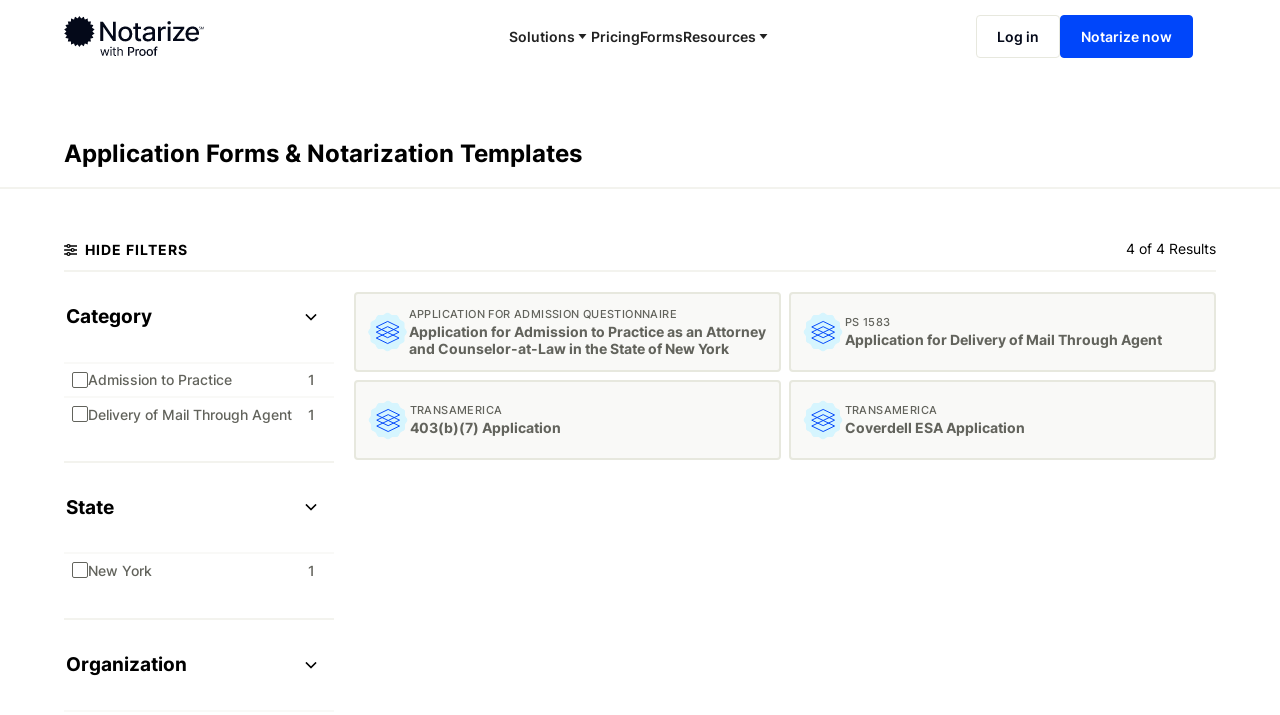

--- FILE ---
content_type: text/html; charset=utf-8
request_url: https://forms.notarize.com/pages/forms/application
body_size: 20085
content:
<!doctype html>
<html class="no-js" lang="en">
  <head>
    <!-- Start Segment Script-->
    <script>
      !function(){var i="analytics",analytics=window[i]=window[i]||[];if(!analytics.initialize)if(analytics.invoked)window.console&&console.error&&console.error("Segment snippet included twice.");else{analytics.invoked=!0;analytics.methods=["trackSubmit","trackClick","trackLink","trackForm","pageview","identify","reset","group","track","ready","alias","debug","page","screen","once","off","on","addSourceMiddleware","addIntegrationMiddleware","setAnonymousId","addDestinationMiddleware","register"];analytics.factory=function(e){return function(){if(window[i].initialized)return window[i][e].apply(window[i],arguments);var n=Array.prototype.slice.call(arguments);if(["track","screen","alias","group","page","identify"].indexOf(e)>-1){var c=document.querySelector("link[rel='canonical']");n.push({__t:"bpc",c:c&&c.getAttribute("href")||void 0,p:location.pathname,u:location.href,s:location.search,t:document.title,r:document.referrer})}n.unshift(e);analytics.push(n);return analytics}};for(var n=0;n<analytics.methods.length;n++){var key=analytics.methods[n];analytics[key]=analytics.factory(key)}analytics.load=function(key,n){var t=document.createElement("script");t.type="text/javascript";t.async=!0;t.setAttribute("data-global-segment-analytics-key",i);t.src="https://cdn.segment.com/analytics.js/v1/" + key + "/analytics.min.js";var r=document.getElementsByTagName("script")[0];r.parentNode.insertBefore(t,r);analytics._loadOptions=n};analytics._writeKey="uePDr3ubRAuwPSsX7yeKQ0PDFNcEpn4P";;analytics.SNIPPET_VERSION="5.2.0";
      analytics.load("uePDr3ubRAuwPSsX7yeKQ0PDFNcEpn4P");
      analytics.page();
      }}();
    </script>
    <!-- End Segment Code -->

    <script src="https://ajax.googleapis.com/ajax/libs/jquery/3.7.1/jquery.min.js" defer></script>

    <meta charset="utf-8">
    <meta http-equiv="X-UA-Compatible" content="IE=edge">
    <meta name="viewport" content="width=device-width,initial-scale=1">
    <meta name="theme-color" content="">
    <link rel="canonical" href="https://forms.notarize.com/pages/forms/application"><link rel="icon" type="image/png" href="//forms.notarize.com/cdn/shop/files/notarize-favicon.png?crop=center&height=32&v=1698462310&width=32">
      <title>Application Forms &amp; Notarization Templates</title>
    

    
      <meta
        name="description"
        content="Application Forms &amp; Notarization Templates | ⏱️ On-Demand Notaries Available 24/7 Through the Notarize Network"
      >
    

    

<meta property="og:site_name" content="Notarize">
<meta property="og:url" content="https://forms.notarize.com/pages/forms/application">
<meta property="og:title" content="Application Forms &amp; Notarization Templates">
<meta property="og:type" content="website">
<meta property="og:description" content="Application Forms &amp; Notarization Templates ⏱️ On-Demand Notaries Available 24/7 Through the Notarize Network">

<meta name="twitter:card" content="summary_large_image">
<meta name="twitter:title" content="Application Forms &amp; Notarization Templates">
<meta name="twitter:description" content="Application Forms &amp; Notarization Templates ⏱️ On-Demand Notaries Available 24/7 Through the Notarize Network">



    <script src="//forms.notarize.com/cdn/shop/t/7/assets/content.js?v=42055694782166050011729607742" defer></script>

    <script>window.performance && window.performance.mark && window.performance.mark('shopify.content_for_header.start');</script><meta id="shopify-digital-wallet" name="shopify-digital-wallet" content="/79389229367/digital_wallets/dialog">
<meta name="shopify-checkout-api-token" content="2eacf4f619ffd0057072076b049384b0">
<meta id="in-context-paypal-metadata" data-shop-id="79389229367" data-venmo-supported="true" data-environment="production" data-locale="en_US" data-paypal-v4="true" data-currency="USD">
<script async="async" src="/checkouts/internal/preloads.js?locale=en-US"></script>
<script id="shopify-features" type="application/json">{"accessToken":"2eacf4f619ffd0057072076b049384b0","betas":["rich-media-storefront-analytics"],"domain":"forms.notarize.com","predictiveSearch":true,"shopId":79389229367,"locale":"en"}</script>
<script>var Shopify = Shopify || {};
Shopify.shop = "harley-phil-doc-inc.myshopify.com";
Shopify.locale = "en";
Shopify.currency = {"active":"USD","rate":"1.0"};
Shopify.country = "US";
Shopify.theme = {"name":"Dario | Pricing","id":172939182391,"schema_name":"Notarize Forms","schema_version":"1.0","theme_store_id":null,"role":"main"};
Shopify.theme.handle = "null";
Shopify.theme.style = {"id":null,"handle":null};
Shopify.cdnHost = "forms.notarize.com/cdn";
Shopify.routes = Shopify.routes || {};
Shopify.routes.root = "/";</script>
<script type="module">!function(o){(o.Shopify=o.Shopify||{}).modules=!0}(window);</script>
<script>!function(o){function n(){var o=[];function n(){o.push(Array.prototype.slice.apply(arguments))}return n.q=o,n}var t=o.Shopify=o.Shopify||{};t.loadFeatures=n(),t.autoloadFeatures=n()}(window);</script>
<script id="shop-js-analytics" type="application/json">{"pageType":"metaobject"}</script>
<script defer="defer" async type="module" src="//forms.notarize.com/cdn/shopifycloud/shop-js/modules/v2/client.init-shop-cart-sync_BT-GjEfc.en.esm.js"></script>
<script defer="defer" async type="module" src="//forms.notarize.com/cdn/shopifycloud/shop-js/modules/v2/chunk.common_D58fp_Oc.esm.js"></script>
<script defer="defer" async type="module" src="//forms.notarize.com/cdn/shopifycloud/shop-js/modules/v2/chunk.modal_xMitdFEc.esm.js"></script>
<script type="module">
  await import("//forms.notarize.com/cdn/shopifycloud/shop-js/modules/v2/client.init-shop-cart-sync_BT-GjEfc.en.esm.js");
await import("//forms.notarize.com/cdn/shopifycloud/shop-js/modules/v2/chunk.common_D58fp_Oc.esm.js");
await import("//forms.notarize.com/cdn/shopifycloud/shop-js/modules/v2/chunk.modal_xMitdFEc.esm.js");

  window.Shopify.SignInWithShop?.initShopCartSync?.({"fedCMEnabled":true,"windoidEnabled":true});

</script>
<script id="__st">var __st={"a":79389229367,"offset":-28800,"reqid":"eab97611-224e-49a6-bd7f-12a194aa61b7-1769036095","pageurl":"forms.notarize.com\/pages\/forms\/application","u":"a5e05ad82713","p":"metaobject","rtyp":"metaobject","rid":16327213367};</script>
<script>window.ShopifyPaypalV4VisibilityTracking = true;</script>
<script id="form-persister">!function(){'use strict';const t='contact',e='new_comment',n=[[t,t],['blogs',e],['comments',e],[t,'customer']],o='password',r='form_key',c=['recaptcha-v3-token','g-recaptcha-response','h-captcha-response',o],s=()=>{try{return window.sessionStorage}catch{return}},i='__shopify_v',u=t=>t.elements[r],a=function(){const t=[...n].map((([t,e])=>`form[action*='/${t}']:not([data-nocaptcha='true']) input[name='form_type'][value='${e}']`)).join(',');var e;return e=t,()=>e?[...document.querySelectorAll(e)].map((t=>t.form)):[]}();function m(t){const e=u(t);a().includes(t)&&(!e||!e.value)&&function(t){try{if(!s())return;!function(t){const e=s();if(!e)return;const n=u(t);if(!n)return;const o=n.value;o&&e.removeItem(o)}(t);const e=Array.from(Array(32),(()=>Math.random().toString(36)[2])).join('');!function(t,e){u(t)||t.append(Object.assign(document.createElement('input'),{type:'hidden',name:r})),t.elements[r].value=e}(t,e),function(t,e){const n=s();if(!n)return;const r=[...t.querySelectorAll(`input[type='${o}']`)].map((({name:t})=>t)),u=[...c,...r],a={};for(const[o,c]of new FormData(t).entries())u.includes(o)||(a[o]=c);n.setItem(e,JSON.stringify({[i]:1,action:t.action,data:a}))}(t,e)}catch(e){console.error('failed to persist form',e)}}(t)}const f=t=>{if('true'===t.dataset.persistBound)return;const e=function(t,e){const n=function(t){return'function'==typeof t.submit?t.submit:HTMLFormElement.prototype.submit}(t).bind(t);return function(){let t;return()=>{t||(t=!0,(()=>{try{e(),n()}catch(t){(t=>{console.error('form submit failed',t)})(t)}})(),setTimeout((()=>t=!1),250))}}()}(t,(()=>{m(t)}));!function(t,e){if('function'==typeof t.submit&&'function'==typeof e)try{t.submit=e}catch{}}(t,e),t.addEventListener('submit',(t=>{t.preventDefault(),e()})),t.dataset.persistBound='true'};!function(){function t(t){const e=(t=>{const e=t.target;return e instanceof HTMLFormElement?e:e&&e.form})(t);e&&m(e)}document.addEventListener('submit',t),document.addEventListener('DOMContentLoaded',(()=>{const e=a();for(const t of e)f(t);var n;n=document.body,new window.MutationObserver((t=>{for(const e of t)if('childList'===e.type&&e.addedNodes.length)for(const t of e.addedNodes)1===t.nodeType&&'FORM'===t.tagName&&a().includes(t)&&f(t)})).observe(n,{childList:!0,subtree:!0,attributes:!1}),document.removeEventListener('submit',t)}))}()}();</script>
<script integrity="sha256-4kQ18oKyAcykRKYeNunJcIwy7WH5gtpwJnB7kiuLZ1E=" data-source-attribution="shopify.loadfeatures" defer="defer" src="//forms.notarize.com/cdn/shopifycloud/storefront/assets/storefront/load_feature-a0a9edcb.js" crossorigin="anonymous"></script>
<script data-source-attribution="shopify.dynamic_checkout.dynamic.init">var Shopify=Shopify||{};Shopify.PaymentButton=Shopify.PaymentButton||{isStorefrontPortableWallets:!0,init:function(){window.Shopify.PaymentButton.init=function(){};var t=document.createElement("script");t.src="https://forms.notarize.com/cdn/shopifycloud/portable-wallets/latest/portable-wallets.en.js",t.type="module",document.head.appendChild(t)}};
</script>
<script data-source-attribution="shopify.dynamic_checkout.buyer_consent">
  function portableWalletsHideBuyerConsent(e){var t=document.getElementById("shopify-buyer-consent"),n=document.getElementById("shopify-subscription-policy-button");t&&n&&(t.classList.add("hidden"),t.setAttribute("aria-hidden","true"),n.removeEventListener("click",e))}function portableWalletsShowBuyerConsent(e){var t=document.getElementById("shopify-buyer-consent"),n=document.getElementById("shopify-subscription-policy-button");t&&n&&(t.classList.remove("hidden"),t.removeAttribute("aria-hidden"),n.addEventListener("click",e))}window.Shopify?.PaymentButton&&(window.Shopify.PaymentButton.hideBuyerConsent=portableWalletsHideBuyerConsent,window.Shopify.PaymentButton.showBuyerConsent=portableWalletsShowBuyerConsent);
</script>
<script data-source-attribution="shopify.dynamic_checkout.cart.bootstrap">document.addEventListener("DOMContentLoaded",(function(){function t(){return document.querySelector("shopify-accelerated-checkout-cart, shopify-accelerated-checkout")}if(t())Shopify.PaymentButton.init();else{new MutationObserver((function(e,n){t()&&(Shopify.PaymentButton.init(),n.disconnect())})).observe(document.body,{childList:!0,subtree:!0})}}));
</script>
<link id="shopify-accelerated-checkout-styles" rel="stylesheet" media="screen" href="https://forms.notarize.com/cdn/shopifycloud/portable-wallets/latest/accelerated-checkout-backwards-compat.css" crossorigin="anonymous">
<style id="shopify-accelerated-checkout-cart">
        #shopify-buyer-consent {
  margin-top: 1em;
  display: inline-block;
  width: 100%;
}

#shopify-buyer-consent.hidden {
  display: none;
}

#shopify-subscription-policy-button {
  background: none;
  border: none;
  padding: 0;
  text-decoration: underline;
  font-size: inherit;
  cursor: pointer;
}

#shopify-subscription-policy-button::before {
  box-shadow: none;
}

      </style>

<script>window.performance && window.performance.mark && window.performance.mark('shopify.content_for_header.end');</script>

    <link href="//forms.notarize.com/cdn/shop/t/7/assets/base.css?v=40720364357832380811729607742" rel="stylesheet" type="text/css" media="all" />

    <script>
      document.documentElement.className = document.documentElement.className.replace('no-js', 'js');
      if (Shopify.designMode) {
        document.documentElement.classList.add('shopify-design-mode');
      }
    </script>
  <link href="https://monorail-edge.shopifysvc.com" rel="dns-prefetch">
<script>(function(){if ("sendBeacon" in navigator && "performance" in window) {try {var session_token_from_headers = performance.getEntriesByType('navigation')[0].serverTiming.find(x => x.name == '_s').description;} catch {var session_token_from_headers = undefined;}var session_cookie_matches = document.cookie.match(/_shopify_s=([^;]*)/);var session_token_from_cookie = session_cookie_matches && session_cookie_matches.length === 2 ? session_cookie_matches[1] : "";var session_token = session_token_from_headers || session_token_from_cookie || "";function handle_abandonment_event(e) {var entries = performance.getEntries().filter(function(entry) {return /monorail-edge.shopifysvc.com/.test(entry.name);});if (!window.abandonment_tracked && entries.length === 0) {window.abandonment_tracked = true;var currentMs = Date.now();var navigation_start = performance.timing.navigationStart;var payload = {shop_id: 79389229367,url: window.location.href,navigation_start,duration: currentMs - navigation_start,session_token,page_type: "metaobject"};window.navigator.sendBeacon("https://monorail-edge.shopifysvc.com/v1/produce", JSON.stringify({schema_id: "online_store_buyer_site_abandonment/1.1",payload: payload,metadata: {event_created_at_ms: currentMs,event_sent_at_ms: currentMs}}));}}window.addEventListener('pagehide', handle_abandonment_event);}}());</script>
<script id="web-pixels-manager-setup">(function e(e,d,r,n,o){if(void 0===o&&(o={}),!Boolean(null===(a=null===(i=window.Shopify)||void 0===i?void 0:i.analytics)||void 0===a?void 0:a.replayQueue)){var i,a;window.Shopify=window.Shopify||{};var t=window.Shopify;t.analytics=t.analytics||{};var s=t.analytics;s.replayQueue=[],s.publish=function(e,d,r){return s.replayQueue.push([e,d,r]),!0};try{self.performance.mark("wpm:start")}catch(e){}var l=function(){var e={modern:/Edge?\/(1{2}[4-9]|1[2-9]\d|[2-9]\d{2}|\d{4,})\.\d+(\.\d+|)|Firefox\/(1{2}[4-9]|1[2-9]\d|[2-9]\d{2}|\d{4,})\.\d+(\.\d+|)|Chrom(ium|e)\/(9{2}|\d{3,})\.\d+(\.\d+|)|(Maci|X1{2}).+ Version\/(15\.\d+|(1[6-9]|[2-9]\d|\d{3,})\.\d+)([,.]\d+|)( \(\w+\)|)( Mobile\/\w+|) Safari\/|Chrome.+OPR\/(9{2}|\d{3,})\.\d+\.\d+|(CPU[ +]OS|iPhone[ +]OS|CPU[ +]iPhone|CPU IPhone OS|CPU iPad OS)[ +]+(15[._]\d+|(1[6-9]|[2-9]\d|\d{3,})[._]\d+)([._]\d+|)|Android:?[ /-](13[3-9]|1[4-9]\d|[2-9]\d{2}|\d{4,})(\.\d+|)(\.\d+|)|Android.+Firefox\/(13[5-9]|1[4-9]\d|[2-9]\d{2}|\d{4,})\.\d+(\.\d+|)|Android.+Chrom(ium|e)\/(13[3-9]|1[4-9]\d|[2-9]\d{2}|\d{4,})\.\d+(\.\d+|)|SamsungBrowser\/([2-9]\d|\d{3,})\.\d+/,legacy:/Edge?\/(1[6-9]|[2-9]\d|\d{3,})\.\d+(\.\d+|)|Firefox\/(5[4-9]|[6-9]\d|\d{3,})\.\d+(\.\d+|)|Chrom(ium|e)\/(5[1-9]|[6-9]\d|\d{3,})\.\d+(\.\d+|)([\d.]+$|.*Safari\/(?![\d.]+ Edge\/[\d.]+$))|(Maci|X1{2}).+ Version\/(10\.\d+|(1[1-9]|[2-9]\d|\d{3,})\.\d+)([,.]\d+|)( \(\w+\)|)( Mobile\/\w+|) Safari\/|Chrome.+OPR\/(3[89]|[4-9]\d|\d{3,})\.\d+\.\d+|(CPU[ +]OS|iPhone[ +]OS|CPU[ +]iPhone|CPU IPhone OS|CPU iPad OS)[ +]+(10[._]\d+|(1[1-9]|[2-9]\d|\d{3,})[._]\d+)([._]\d+|)|Android:?[ /-](13[3-9]|1[4-9]\d|[2-9]\d{2}|\d{4,})(\.\d+|)(\.\d+|)|Mobile Safari.+OPR\/([89]\d|\d{3,})\.\d+\.\d+|Android.+Firefox\/(13[5-9]|1[4-9]\d|[2-9]\d{2}|\d{4,})\.\d+(\.\d+|)|Android.+Chrom(ium|e)\/(13[3-9]|1[4-9]\d|[2-9]\d{2}|\d{4,})\.\d+(\.\d+|)|Android.+(UC? ?Browser|UCWEB|U3)[ /]?(15\.([5-9]|\d{2,})|(1[6-9]|[2-9]\d|\d{3,})\.\d+)\.\d+|SamsungBrowser\/(5\.\d+|([6-9]|\d{2,})\.\d+)|Android.+MQ{2}Browser\/(14(\.(9|\d{2,})|)|(1[5-9]|[2-9]\d|\d{3,})(\.\d+|))(\.\d+|)|K[Aa][Ii]OS\/(3\.\d+|([4-9]|\d{2,})\.\d+)(\.\d+|)/},d=e.modern,r=e.legacy,n=navigator.userAgent;return n.match(d)?"modern":n.match(r)?"legacy":"unknown"}(),u="modern"===l?"modern":"legacy",c=(null!=n?n:{modern:"",legacy:""})[u],f=function(e){return[e.baseUrl,"/wpm","/b",e.hashVersion,"modern"===e.buildTarget?"m":"l",".js"].join("")}({baseUrl:d,hashVersion:r,buildTarget:u}),m=function(e){var d=e.version,r=e.bundleTarget,n=e.surface,o=e.pageUrl,i=e.monorailEndpoint;return{emit:function(e){var a=e.status,t=e.errorMsg,s=(new Date).getTime(),l=JSON.stringify({metadata:{event_sent_at_ms:s},events:[{schema_id:"web_pixels_manager_load/3.1",payload:{version:d,bundle_target:r,page_url:o,status:a,surface:n,error_msg:t},metadata:{event_created_at_ms:s}}]});if(!i)return console&&console.warn&&console.warn("[Web Pixels Manager] No Monorail endpoint provided, skipping logging."),!1;try{return self.navigator.sendBeacon.bind(self.navigator)(i,l)}catch(e){}var u=new XMLHttpRequest;try{return u.open("POST",i,!0),u.setRequestHeader("Content-Type","text/plain"),u.send(l),!0}catch(e){return console&&console.warn&&console.warn("[Web Pixels Manager] Got an unhandled error while logging to Monorail."),!1}}}}({version:r,bundleTarget:l,surface:e.surface,pageUrl:self.location.href,monorailEndpoint:e.monorailEndpoint});try{o.browserTarget=l,function(e){var d=e.src,r=e.async,n=void 0===r||r,o=e.onload,i=e.onerror,a=e.sri,t=e.scriptDataAttributes,s=void 0===t?{}:t,l=document.createElement("script"),u=document.querySelector("head"),c=document.querySelector("body");if(l.async=n,l.src=d,a&&(l.integrity=a,l.crossOrigin="anonymous"),s)for(var f in s)if(Object.prototype.hasOwnProperty.call(s,f))try{l.dataset[f]=s[f]}catch(e){}if(o&&l.addEventListener("load",o),i&&l.addEventListener("error",i),u)u.appendChild(l);else{if(!c)throw new Error("Did not find a head or body element to append the script");c.appendChild(l)}}({src:f,async:!0,onload:function(){if(!function(){var e,d;return Boolean(null===(d=null===(e=window.Shopify)||void 0===e?void 0:e.analytics)||void 0===d?void 0:d.initialized)}()){var d=window.webPixelsManager.init(e)||void 0;if(d){var r=window.Shopify.analytics;r.replayQueue.forEach((function(e){var r=e[0],n=e[1],o=e[2];d.publishCustomEvent(r,n,o)})),r.replayQueue=[],r.publish=d.publishCustomEvent,r.visitor=d.visitor,r.initialized=!0}}},onerror:function(){return m.emit({status:"failed",errorMsg:"".concat(f," has failed to load")})},sri:function(e){var d=/^sha384-[A-Za-z0-9+/=]+$/;return"string"==typeof e&&d.test(e)}(c)?c:"",scriptDataAttributes:o}),m.emit({status:"loading"})}catch(e){m.emit({status:"failed",errorMsg:(null==e?void 0:e.message)||"Unknown error"})}}})({shopId: 79389229367,storefrontBaseUrl: "https://forms.notarize.com",extensionsBaseUrl: "https://extensions.shopifycdn.com/cdn/shopifycloud/web-pixels-manager",monorailEndpoint: "https://monorail-edge.shopifysvc.com/unstable/produce_batch",surface: "storefront-renderer",enabledBetaFlags: ["2dca8a86"],webPixelsConfigList: [{"id":"shopify-app-pixel","configuration":"{}","eventPayloadVersion":"v1","runtimeContext":"STRICT","scriptVersion":"0450","apiClientId":"shopify-pixel","type":"APP","privacyPurposes":["ANALYTICS","MARKETING"]},{"id":"shopify-custom-pixel","eventPayloadVersion":"v1","runtimeContext":"LAX","scriptVersion":"0450","apiClientId":"shopify-pixel","type":"CUSTOM","privacyPurposes":["ANALYTICS","MARKETING"]}],isMerchantRequest: false,initData: {"shop":{"name":"Notarize","paymentSettings":{"currencyCode":"USD"},"myshopifyDomain":"harley-phil-doc-inc.myshopify.com","countryCode":"US","storefrontUrl":"https:\/\/forms.notarize.com"},"customer":null,"cart":null,"checkout":null,"productVariants":[],"purchasingCompany":null},},"https://forms.notarize.com/cdn","fcfee988w5aeb613cpc8e4bc33m6693e112",{"modern":"","legacy":""},{"shopId":"79389229367","storefrontBaseUrl":"https:\/\/forms.notarize.com","extensionBaseUrl":"https:\/\/extensions.shopifycdn.com\/cdn\/shopifycloud\/web-pixels-manager","surface":"storefront-renderer","enabledBetaFlags":"[\"2dca8a86\"]","isMerchantRequest":"false","hashVersion":"fcfee988w5aeb613cpc8e4bc33m6693e112","publish":"custom","events":"[[\"page_viewed\",{}]]"});</script><script>
  window.ShopifyAnalytics = window.ShopifyAnalytics || {};
  window.ShopifyAnalytics.meta = window.ShopifyAnalytics.meta || {};
  window.ShopifyAnalytics.meta.currency = 'USD';
  var meta = {"page":{"pageType":"metaobject","resourceType":"metaobject","resourceId":16327213367,"requestId":"eab97611-224e-49a6-bd7f-12a194aa61b7-1769036095"}};
  for (var attr in meta) {
    window.ShopifyAnalytics.meta[attr] = meta[attr];
  }
</script>
<script class="analytics">
  (function () {
    var customDocumentWrite = function(content) {
      var jquery = null;

      if (window.jQuery) {
        jquery = window.jQuery;
      } else if (window.Checkout && window.Checkout.$) {
        jquery = window.Checkout.$;
      }

      if (jquery) {
        jquery('body').append(content);
      }
    };

    var hasLoggedConversion = function(token) {
      if (token) {
        return document.cookie.indexOf('loggedConversion=' + token) !== -1;
      }
      return false;
    }

    var setCookieIfConversion = function(token) {
      if (token) {
        var twoMonthsFromNow = new Date(Date.now());
        twoMonthsFromNow.setMonth(twoMonthsFromNow.getMonth() + 2);

        document.cookie = 'loggedConversion=' + token + '; expires=' + twoMonthsFromNow;
      }
    }

    var trekkie = window.ShopifyAnalytics.lib = window.trekkie = window.trekkie || [];
    if (trekkie.integrations) {
      return;
    }
    trekkie.methods = [
      'identify',
      'page',
      'ready',
      'track',
      'trackForm',
      'trackLink'
    ];
    trekkie.factory = function(method) {
      return function() {
        var args = Array.prototype.slice.call(arguments);
        args.unshift(method);
        trekkie.push(args);
        return trekkie;
      };
    };
    for (var i = 0; i < trekkie.methods.length; i++) {
      var key = trekkie.methods[i];
      trekkie[key] = trekkie.factory(key);
    }
    trekkie.load = function(config) {
      trekkie.config = config || {};
      trekkie.config.initialDocumentCookie = document.cookie;
      var first = document.getElementsByTagName('script')[0];
      var script = document.createElement('script');
      script.type = 'text/javascript';
      script.onerror = function(e) {
        var scriptFallback = document.createElement('script');
        scriptFallback.type = 'text/javascript';
        scriptFallback.onerror = function(error) {
                var Monorail = {
      produce: function produce(monorailDomain, schemaId, payload) {
        var currentMs = new Date().getTime();
        var event = {
          schema_id: schemaId,
          payload: payload,
          metadata: {
            event_created_at_ms: currentMs,
            event_sent_at_ms: currentMs
          }
        };
        return Monorail.sendRequest("https://" + monorailDomain + "/v1/produce", JSON.stringify(event));
      },
      sendRequest: function sendRequest(endpointUrl, payload) {
        // Try the sendBeacon API
        if (window && window.navigator && typeof window.navigator.sendBeacon === 'function' && typeof window.Blob === 'function' && !Monorail.isIos12()) {
          var blobData = new window.Blob([payload], {
            type: 'text/plain'
          });

          if (window.navigator.sendBeacon(endpointUrl, blobData)) {
            return true;
          } // sendBeacon was not successful

        } // XHR beacon

        var xhr = new XMLHttpRequest();

        try {
          xhr.open('POST', endpointUrl);
          xhr.setRequestHeader('Content-Type', 'text/plain');
          xhr.send(payload);
        } catch (e) {
          console.log(e);
        }

        return false;
      },
      isIos12: function isIos12() {
        return window.navigator.userAgent.lastIndexOf('iPhone; CPU iPhone OS 12_') !== -1 || window.navigator.userAgent.lastIndexOf('iPad; CPU OS 12_') !== -1;
      }
    };
    Monorail.produce('monorail-edge.shopifysvc.com',
      'trekkie_storefront_load_errors/1.1',
      {shop_id: 79389229367,
      theme_id: 172939182391,
      app_name: "storefront",
      context_url: window.location.href,
      source_url: "//forms.notarize.com/cdn/s/trekkie.storefront.9615f8e10e499e09ff0451d383e936edfcfbbf47.min.js"});

        };
        scriptFallback.async = true;
        scriptFallback.src = '//forms.notarize.com/cdn/s/trekkie.storefront.9615f8e10e499e09ff0451d383e936edfcfbbf47.min.js';
        first.parentNode.insertBefore(scriptFallback, first);
      };
      script.async = true;
      script.src = '//forms.notarize.com/cdn/s/trekkie.storefront.9615f8e10e499e09ff0451d383e936edfcfbbf47.min.js';
      first.parentNode.insertBefore(script, first);
    };
    trekkie.load(
      {"Trekkie":{"appName":"storefront","development":false,"defaultAttributes":{"shopId":79389229367,"isMerchantRequest":null,"themeId":172939182391,"themeCityHash":"5507543417535815231","contentLanguage":"en","currency":"USD","eventMetadataId":"a82ffb7b-491d-4546-a096-5ea1966eed60"},"isServerSideCookieWritingEnabled":true,"monorailRegion":"shop_domain","enabledBetaFlags":["65f19447"]},"Session Attribution":{},"S2S":{"facebookCapiEnabled":false,"source":"trekkie-storefront-renderer","apiClientId":580111}}
    );

    var loaded = false;
    trekkie.ready(function() {
      if (loaded) return;
      loaded = true;

      window.ShopifyAnalytics.lib = window.trekkie;

      var originalDocumentWrite = document.write;
      document.write = customDocumentWrite;
      try { window.ShopifyAnalytics.merchantGoogleAnalytics.call(this); } catch(error) {};
      document.write = originalDocumentWrite;

      window.ShopifyAnalytics.lib.page(null,{"pageType":"metaobject","resourceType":"metaobject","resourceId":16327213367,"requestId":"eab97611-224e-49a6-bd7f-12a194aa61b7-1769036095","shopifyEmitted":true});

      var match = window.location.pathname.match(/checkouts\/(.+)\/(thank_you|post_purchase)/)
      var token = match? match[1]: undefined;
      if (!hasLoggedConversion(token)) {
        setCookieIfConversion(token);
        
      }
    });


        var eventsListenerScript = document.createElement('script');
        eventsListenerScript.async = true;
        eventsListenerScript.src = "//forms.notarize.com/cdn/shopifycloud/storefront/assets/shop_events_listener-3da45d37.js";
        document.getElementsByTagName('head')[0].appendChild(eventsListenerScript);

})();</script>
<script
  defer
  src="https://forms.notarize.com/cdn/shopifycloud/perf-kit/shopify-perf-kit-3.0.4.min.js"
  data-application="storefront-renderer"
  data-shop-id="79389229367"
  data-render-region="gcp-us-central1"
  data-page-type="metaobject"
  data-theme-instance-id="172939182391"
  data-theme-name="Notarize Forms"
  data-theme-version="1.0"
  data-monorail-region="shop_domain"
  data-resource-timing-sampling-rate="10"
  data-shs="true"
  data-shs-beacon="true"
  data-shs-export-with-fetch="true"
  data-shs-logs-sample-rate="1"
  data-shs-beacon-endpoint="https://forms.notarize.com/api/collect"
></script>
</head>

  <body>
    
    <!-- BEGIN sections: header-group -->
<div id="shopify-section-sections--23629030195511__header" class="shopify-section shopify-section-group-header-group"><header>
  <div class="proof-banner">
    <div class="proof-banner-text">
      🎉 Introducing Proof! Together, Notarize and Proof bring trust to every transaction.
      <a href="https://www.proof.com/" aria-label="Learn more"
        ><span class="text-style-underline text-color-white">Learn more</span></a
      >
    </div>
  </div>
  <div class="header__nav-bar">
    <a href="https://www.notarize.com/" class="nav-logo"
      ><img
        src="https://assets-global.website-files.com/64b97d4af1e5e7be5d4fcecb/650dcae6899c8a0e3539b4a0_Norarize-with-Proof-black.svg"
        loading="lazy"
        alt="notarize with proof logo"
        class="navbar5_logo"
    ></a>
    <nav class="nav-links" role="navigation">
      <div class="nav-links__dropdown">
        <div class="nav-links__link">
          <div>Solutions</div>
          <div class="nav-links__dropdown-icon">
            <svg width="9" height="5" viewBox="0 0 9 5" fill="none" xmlns="http://www.w3.org/2000/svg">
              <path d="M8.4375 0L4.4375 5L0.4375 0H8.4375Z" fill="currentColor"></path>
            </svg>
          </div>
        </div>
        <nav
          class="nav-links__dropdown-menu"
        >
          <a href="https://www.notarize.com/solutions/individuals" class="nav-links__link">
            <div class="link__icon">
              <svg width="20" height="20" viewBox="0 0 20 20" fill="none" xmlns="http://www.w3.org/2000/svg">
                <path d="M0 2.21667C0 0.992222 0.992222 0 2.21667 0H17.7833C19.0078 0 20 0.992222 20 2.21667V17.7833C20 18.3712 19.7665 18.935 19.3508 19.3508C18.935 19.7665 18.3712 20 17.7833 20H2.21667C1.62877 20 1.06495 19.7665 0.649247 19.3508C0.233541 18.935 0 18.3712 0 17.7833V2.21667ZM3.73 16.6667H16.4967C15.7807 15.6371 14.8261 14.7962 13.7145 14.2157C12.603 13.6353 11.3674 13.3325 10.1133 13.3333C8.85931 13.3325 7.62372 13.6353 6.51212 14.2157C5.40053 14.7962 4.44597 15.6371 3.73 16.6667V16.6667ZM10 11.1111C10.5107 11.1111 11.0164 11.0105 11.4882 10.8151C11.96 10.6197 12.3887 10.3332 12.7499 9.97208C13.111 9.61097 13.3974 9.18226 13.5929 8.71044C13.7883 8.23861 13.8889 7.73292 13.8889 7.22222C13.8889 6.71153 13.7883 6.20583 13.5929 5.73401C13.3974 5.26219 13.111 4.83348 12.7499 4.47236C12.3887 4.11125 11.96 3.82479 11.4882 3.62936C11.0164 3.43392 10.5107 3.33333 10 3.33333C8.9686 3.33333 7.97945 3.74305 7.25014 4.47236C6.52083 5.20167 6.11111 6.19083 6.11111 7.22222C6.11111 8.25362 6.52083 9.24277 7.25014 9.97208C7.97945 10.7014 8.9686 11.1111 10 11.1111V11.1111Z" fill="currentColor"></path>
              </svg>
            </div>
            <div>For Individuals</div></a
          ><a href="https://www.notarize.com/solutions/notaries" class="nav-links__link" tabindex="0">
            <div class="link__icon">
              <svg width="20" height="20" viewBox="0 0 20 20" fill="none" xmlns="http://www.w3.org/2000/svg">
                <path d="M20 8.57681L18.5984 10L20 11.4232L18.2505 12.3978L19.1907 14.1543L17.2338 14.6015L17.6341 16.5485L15.6295 16.4319L15.4607 18.4129L13.5706 17.7417L12.8452 19.5951L11.2219 18.4239L9.99838 20L8.77717 18.4239L7.15383 19.5951L6.42704 17.7417L4.53793 18.4129L4.36957 16.4319L2.36498 16.5485L2.76664 14.6015L0.810282 14.1543L1.75043 12.3978L0 11.4232L1.40211 10L0 8.57681L1.75043 7.60215L0.810282 5.84566L2.76664 5.3985L2.36498 3.45148L4.36957 3.56809L4.53793 1.58709L6.42704 2.25829L7.15337 0.404922L8.77671 1.57562L9.99838 0L11.2233 1.57562L12.8466 0.404922L13.572 2.25829L15.4621 1.58709L15.6309 3.56809L17.636 3.45148L17.2338 5.3985L19.1902 5.84566L18.25 7.60215L20 8.57681Z" fill="currentColor"></path>
              </svg>
            </div>
            <div>For Notaries</div></a
          ><a href="https://www.notarize.com/solutions/for-businesses" class="nav-links__link" tabindex="0">
            <div class="link__icon">
              <svg width="20" height="18" viewBox="0 0 20 18" fill="none" xmlns="http://www.w3.org/2000/svg">
                <path d="M19.089 16.2V18H0.908999V16.2H1.818V10.1178C1.25839 9.74798 0.799658 9.24709 0.482515 8.65959C0.165371 8.07209 -0.000370629 7.41615 6.22312e-07 6.75C6.22312e-07 6.0057 0.203616 5.2884 0.575397 4.6773L3.0406 0.45C3.12038 0.313186 3.23513 0.199574 3.37331 0.120583C3.51149 0.0415916 3.66824 4.0133e-06 3.82779 0H16.1711C16.3306 4.0133e-06 16.4874 0.0415916 16.6256 0.120583C16.7638 0.199574 16.8785 0.313186 16.9583 0.45L19.4144 4.6638C19.9567 5.55559 20.131 6.61998 19.9011 7.63573C19.6712 8.65147 19.0548 9.54043 18.18 10.1178V16.2H19.089ZM4.3532 1.8L2.1416 5.5917C1.92669 6.11743 1.92024 6.70412 2.12354 7.23436C2.32684 7.7646 2.72489 8.19926 3.23802 8.45135C3.75115 8.70345 4.34151 8.75437 4.89094 8.59393C5.44037 8.4335 5.90834 8.07354 6.20119 7.5861C6.5057 6.8328 7.58287 6.8328 7.88829 7.5861C8.05673 8.00407 8.34788 8.36244 8.72414 8.61489C9.1004 8.86735 9.54447 9.00229 9.99899 9.00229C10.4535 9.00229 10.8976 8.86735 11.2738 8.61489C11.6501 8.36244 11.9412 8.00407 12.1097 7.5861C12.4142 6.8328 13.4914 6.8328 13.7968 7.5861C13.9147 7.8736 14.0915 8.13384 14.3159 8.35045C14.5404 8.56706 14.8077 8.73536 15.101 8.84477C15.3943 8.95418 15.7072 9.00234 16.0202 8.98622C16.3332 8.97009 16.6395 8.89004 16.9197 8.75108C17.2 8.61213 17.4482 8.41728 17.6487 8.17878C17.8492 7.94028 17.9978 7.66329 18.085 7.36522C18.1722 7.06715 18.1961 6.75444 18.1554 6.44675C18.1146 6.13906 18.0101 5.84304 17.8482 5.5773L15.6439 1.8H4.3541H4.3532Z" fill="currentColor"></path>
              </svg>
            </div>
            <div>For Businesses</div></a
          ><a href="https://www.notarize.com/solutions/for-real-estate" class="nav-links__link" tabindex="0">
            <div class="link__icon">
              <svg width="20" height="18" viewBox="0 0 20 18" fill="none" xmlns="http://www.w3.org/2000/svg">
                <path d="M7 16H10V9.942L6 6.454L2 9.942V16H5V12H7V16ZM19 18H1C0.734784 18 0.48043 17.8946 0.292893 17.7071C0.105357 17.5196 5.98703e-09 17.2652 5.98703e-09 17V9.487C-1.56288e-05 9.34411 0.0305909 9.20288 0.0897577 9.07281C0.148924 8.94275 0.235277 8.82688 0.343 8.733L4 5.544V1C4 0.734784 4.10536 0.48043 4.29289 0.292893C4.48043 0.105357 4.73478 0 5 0H19C19.2652 0 19.5196 0.105357 19.7071 0.292893C19.8946 0.48043 20 0.734784 20 1V17C20 17.2652 19.8946 17.5196 19.7071 17.7071C19.5196 17.8946 19.2652 18 19 18ZM14 8V10H16V8H14ZM14 12V14H16V12H14ZM14 4V6H16V4H14ZM10 4V6H12V4H10Z" fill="currentColor"></path>
              </svg>
            </div>
            <div>For Real Estate</div>
          </a>
        </nav>
      </div>
      <a href="https://www.notarize.com/pricing" class="nav-links__link">Pricing</a
      ><a href="https://forms.notarize.com/" class="nav-links__link">Forms</a>
      <div class="nav-links__dropdown">
        <div class="nav-links__link">
          <div>Resources</div>
          <div class="nav-links__dropdown-icon">
            <svg width="9" height="5" viewBox="0 0 9 5" fill="none" xmlns="http://www.w3.org/2000/svg">
              <path d="M8.4375 0L4.4375 5L0.4375 0H8.4375Z" fill="currentColor"></path>
            </svg>
          </div>
        </div>
        <nav
          class="nav-links__dropdown-menu"
        >
          <a href="https://www.notarize.com/resources/blog" class="nav-links__link" tabindex="0">
            <div class="link__icon">
              <svg width="20" height="20" viewBox="0 0 20 20" fill="none" xmlns="http://www.w3.org/2000/svg">
                <path d="M17 20H3C2.20435 20 1.44129 19.6839 0.87868 19.1213C0.316071 18.5587 0 17.7956 0 17V1C0 0.734784 0.105357 0.48043 0.292893 0.292893C0.48043 0.105357 0.734784 0 1 0H15C15.2652 0 15.5196 0.105357 15.7071 0.292893C15.8946 0.48043 16 0.734784 16 1V8H20V17C20 17.7956 19.6839 18.5587 19.1213 19.1213C18.5587 19.6839 17.7956 20 17 20ZM16 10V17C16 17.2652 16.1054 17.5196 16.2929 17.7071C16.4804 17.8946 16.7348 18 17 18C17.2652 18 17.5196 17.8946 17.7071 17.7071C17.8946 17.5196 18 17.2652 18 17V10H16ZM3 4V10H9V4H3ZM3 11V13H13V11H3ZM3 14V16H13V14H3ZM5 6H7V8H5V6Z" fill="currentColor"></path>
              </svg>
            </div>
            <div>Blog</div></a
          ><a href="https://support.proof.com/hc/en-us" class="nav-links__link" tabindex="0">
            <div class="link__icon">
              <svg width="20" height="21" viewBox="0 0 20 21" fill="none" xmlns="http://www.w3.org/2000/svg">
                <path d="M20 15.002C19.9996 16.3696 19.5321 17.696 18.675 18.7616C17.8179 19.8273 16.6226 20.5683 15.287 20.862L14.649 18.948C15.2332 18.8518 15.7888 18.6271 16.2758 18.2903C16.7627 17.9534 17.1689 17.5128 17.465 17H15C14.4696 17 13.9609 16.7893 13.5858 16.4142C13.2107 16.0391 13 15.5304 13 15V11C13 10.4696 13.2107 9.96086 13.5858 9.58579C13.9609 9.21071 14.4696 9 15 9H17.938C17.694 7.0669 16.7529 5.28927 15.2914 4.00068C13.8299 2.71208 11.9484 2.00108 10 2.00108C8.05155 2.00108 6.17007 2.71208 4.70857 4.00068C3.24708 5.28927 2.30603 7.0669 2.062 9H5C5.53043 9 6.03914 9.21071 6.41421 9.58579C6.78929 9.96086 7 10.4696 7 11V15C7 15.5304 6.78929 16.0391 6.41421 16.4142C6.03914 16.7893 5.53043 17 5 17H2C1.46957 17 0.960859 16.7893 0.585786 16.4142C0.210714 16.0391 0 15.5304 0 15V10C0 4.477 4.477 0 10 0C15.523 0 20 4.477 20 10V15.002Z" fill="currentColor"></path>
              </svg>
            </div>
            <div>Help Center</div>
          </a>
        </nav>
      </div>
    </nav>
    <div class="header__buttons">
      <a href="https://app.proof.com/login?ref=nav" class="button secondary">Log in</a>
      
        <a href="https://app.proof.com/signup/upload" class="button primary">Notarize now</a>
      
    </div>
    <div class="mobile__hamburger">
      <div class="hamburger__top"></div>
      <div class="hamburger__middle"></div>
      <div class="hamburger__bottom"></div>
    </div>
  </div>
  <div class="header__mobile-menu">
    <nav class="mobile__nav-links" role="navigation">
      <div class="nav-links__mobile-dropdown">
        <div class="nav-links__link">
          <div>Solutions</div>
          <div class="nav-links__dropdown-icon">
            <svg width="9" height="5" viewBox="0 0 9 5" fill="none" xmlns="http://www.w3.org/2000/svg">
              <path d="M8.4375 0L4.4375 5L0.4375 0H8.4375Z" fill="currentColor"></path>
            </svg>
          </div>
        </div>
        <nav class="nav-links__mobile-dropdown-menu" style="height: 0px;">
          <a href="https://www.notarize.com/solutions/individuals" class="nav-links__link">
            <div class="link__icon">
              <svg width="20" height="20" viewBox="0 0 20 20" fill="none" xmlns="http://www.w3.org/2000/svg">
                <path d="M0 2.21667C0 0.992222 0.992222 0 2.21667 0H17.7833C19.0078 0 20 0.992222 20 2.21667V17.7833C20 18.3712 19.7665 18.935 19.3508 19.3508C18.935 19.7665 18.3712 20 17.7833 20H2.21667C1.62877 20 1.06495 19.7665 0.649247 19.3508C0.233541 18.935 0 18.3712 0 17.7833V2.21667ZM3.73 16.6667H16.4967C15.7807 15.6371 14.8261 14.7962 13.7145 14.2157C12.603 13.6353 11.3674 13.3325 10.1133 13.3333C8.85931 13.3325 7.62372 13.6353 6.51212 14.2157C5.40053 14.7962 4.44597 15.6371 3.73 16.6667V16.6667ZM10 11.1111C10.5107 11.1111 11.0164 11.0105 11.4882 10.8151C11.96 10.6197 12.3887 10.3332 12.7499 9.97208C13.111 9.61097 13.3974 9.18226 13.5929 8.71044C13.7883 8.23861 13.8889 7.73292 13.8889 7.22222C13.8889 6.71153 13.7883 6.20583 13.5929 5.73401C13.3974 5.26219 13.111 4.83348 12.7499 4.47236C12.3887 4.11125 11.96 3.82479 11.4882 3.62936C11.0164 3.43392 10.5107 3.33333 10 3.33333C8.9686 3.33333 7.97945 3.74305 7.25014 4.47236C6.52083 5.20167 6.11111 6.19083 6.11111 7.22222C6.11111 8.25362 6.52083 9.24277 7.25014 9.97208C7.97945 10.7014 8.9686 11.1111 10 11.1111V11.1111Z" fill="currentColor"></path>
              </svg>
            </div>
            <div>For Individuals</div></a
          ><a href="https://www.notarize.com/solutions/notaries" class="nav-links__link" tabindex="0">
            <div class="link__icon">
              <svg width="20" height="20" viewBox="0 0 20 20" fill="none" xmlns="http://www.w3.org/2000/svg">
                <path d="M20 8.57681L18.5984 10L20 11.4232L18.2505 12.3978L19.1907 14.1543L17.2338 14.6015L17.6341 16.5485L15.6295 16.4319L15.4607 18.4129L13.5706 17.7417L12.8452 19.5951L11.2219 18.4239L9.99838 20L8.77717 18.4239L7.15383 19.5951L6.42704 17.7417L4.53793 18.4129L4.36957 16.4319L2.36498 16.5485L2.76664 14.6015L0.810282 14.1543L1.75043 12.3978L0 11.4232L1.40211 10L0 8.57681L1.75043 7.60215L0.810282 5.84566L2.76664 5.3985L2.36498 3.45148L4.36957 3.56809L4.53793 1.58709L6.42704 2.25829L7.15337 0.404922L8.77671 1.57562L9.99838 0L11.2233 1.57562L12.8466 0.404922L13.572 2.25829L15.4621 1.58709L15.6309 3.56809L17.636 3.45148L17.2338 5.3985L19.1902 5.84566L18.25 7.60215L20 8.57681Z" fill="currentColor"></path>
              </svg>
            </div>
            <div>For Notaries</div></a
          ><a href="https://www.notarize.com/solutions/for-businesses" class="nav-links__link" tabindex="0">
            <div class="link__icon">
              <svg width="20" height="18" viewBox="0 0 20 18" fill="none" xmlns="http://www.w3.org/2000/svg">
                <path d="M19.089 16.2V18H0.908999V16.2H1.818V10.1178C1.25839 9.74798 0.799658 9.24709 0.482515 8.65959C0.165371 8.07209 -0.000370629 7.41615 6.22312e-07 6.75C6.22312e-07 6.0057 0.203616 5.2884 0.575397 4.6773L3.0406 0.45C3.12038 0.313186 3.23513 0.199574 3.37331 0.120583C3.51149 0.0415916 3.66824 4.0133e-06 3.82779 0H16.1711C16.3306 4.0133e-06 16.4874 0.0415916 16.6256 0.120583C16.7638 0.199574 16.8785 0.313186 16.9583 0.45L19.4144 4.6638C19.9567 5.55559 20.131 6.61998 19.9011 7.63573C19.6712 8.65147 19.0548 9.54043 18.18 10.1178V16.2H19.089ZM4.3532 1.8L2.1416 5.5917C1.92669 6.11743 1.92024 6.70412 2.12354 7.23436C2.32684 7.7646 2.72489 8.19926 3.23802 8.45135C3.75115 8.70345 4.34151 8.75437 4.89094 8.59393C5.44037 8.4335 5.90834 8.07354 6.20119 7.5861C6.5057 6.8328 7.58287 6.8328 7.88829 7.5861C8.05673 8.00407 8.34788 8.36244 8.72414 8.61489C9.1004 8.86735 9.54447 9.00229 9.99899 9.00229C10.4535 9.00229 10.8976 8.86735 11.2738 8.61489C11.6501 8.36244 11.9412 8.00407 12.1097 7.5861C12.4142 6.8328 13.4914 6.8328 13.7968 7.5861C13.9147 7.8736 14.0915 8.13384 14.3159 8.35045C14.5404 8.56706 14.8077 8.73536 15.101 8.84477C15.3943 8.95418 15.7072 9.00234 16.0202 8.98622C16.3332 8.97009 16.6395 8.89004 16.9197 8.75108C17.2 8.61213 17.4482 8.41728 17.6487 8.17878C17.8492 7.94028 17.9978 7.66329 18.085 7.36522C18.1722 7.06715 18.1961 6.75444 18.1554 6.44675C18.1146 6.13906 18.0101 5.84304 17.8482 5.5773L15.6439 1.8H4.3541H4.3532Z" fill="currentColor"></path>
              </svg>
            </div>
            <div>For Businesses</div></a
          ><a href="https://www.notarize.com/solutions/for-real-estate" class="nav-links__link" tabindex="0">
            <div class="link__icon">
              <svg width="20" height="18" viewBox="0 0 20 18" fill="none" xmlns="http://www.w3.org/2000/svg">
                <path d="M7 16H10V9.942L6 6.454L2 9.942V16H5V12H7V16ZM19 18H1C0.734784 18 0.48043 17.8946 0.292893 17.7071C0.105357 17.5196 5.98703e-09 17.2652 5.98703e-09 17V9.487C-1.56288e-05 9.34411 0.0305909 9.20288 0.0897577 9.07281C0.148924 8.94275 0.235277 8.82688 0.343 8.733L4 5.544V1C4 0.734784 4.10536 0.48043 4.29289 0.292893C4.48043 0.105357 4.73478 0 5 0H19C19.2652 0 19.5196 0.105357 19.7071 0.292893C19.8946 0.48043 20 0.734784 20 1V17C20 17.2652 19.8946 17.5196 19.7071 17.7071C19.5196 17.8946 19.2652 18 19 18ZM14 8V10H16V8H14ZM14 12V14H16V12H14ZM14 4V6H16V4H14ZM10 4V6H12V4H10Z" fill="currentColor"></path>
              </svg>
            </div>
            <div>For Real Estate</div>
          </a>
        </nav>
      </div>
      <a href="https://www.notarize.com/pricing" class="nav-links__link">Pricing</a
      ><a href="https://forms.notarize.com/" target="_blank" class="nav-links__link">Forms</a
      ><a href="https://www.notarize.com/partner" class="nav-links__link">Partner with Notarize</a>
      <div class="nav-links__mobile-dropdown">
        <div class="nav-links__link">
          <div>Resources</div>
          <div class="nav-links__dropdown-icon">
            <svg width="9" height="5" viewBox="0 0 9 5" fill="none" xmlns="http://www.w3.org/2000/svg">
              <path d="M8.4375 0L4.4375 5L0.4375 0H8.4375Z" fill="currentColor"></path>
            </svg>
          </div>
        </div>
        <nav class="nav-links__mobile-dropdown-menu" style="height: 0px;">
          <a href="https://www.notarize.com/resources/blog" class="nav-links__link" tabindex="0">
            <div class="link__icon">
              <svg width="20" height="20" viewBox="0 0 20 20" fill="none" xmlns="http://www.w3.org/2000/svg">
                <path d="M17 20H3C2.20435 20 1.44129 19.6839 0.87868 19.1213C0.316071 18.5587 0 17.7956 0 17V1C0 0.734784 0.105357 0.48043 0.292893 0.292893C0.48043 0.105357 0.734784 0 1 0H15C15.2652 0 15.5196 0.105357 15.7071 0.292893C15.8946 0.48043 16 0.734784 16 1V8H20V17C20 17.7956 19.6839 18.5587 19.1213 19.1213C18.5587 19.6839 17.7956 20 17 20ZM16 10V17C16 17.2652 16.1054 17.5196 16.2929 17.7071C16.4804 17.8946 16.7348 18 17 18C17.2652 18 17.5196 17.8946 17.7071 17.7071C17.8946 17.5196 18 17.2652 18 17V10H16ZM3 4V10H9V4H3ZM3 11V13H13V11H3ZM3 14V16H13V14H3ZM5 6H7V8H5V6Z" fill="currentColor"></path>
              </svg>
            </div>
            <div>Blog</div></a
          ><a href="https://support.proof.com/hc/en-us" class="nav-links__link" tabindex="0">
            <div class="link__icon">
              <svg width="20" height="21" viewBox="0 0 20 21" fill="none" xmlns="http://www.w3.org/2000/svg">
                <path d="M20 15.002C19.9996 16.3696 19.5321 17.696 18.675 18.7616C17.8179 19.8273 16.6226 20.5683 15.287 20.862L14.649 18.948C15.2332 18.8518 15.7888 18.6271 16.2758 18.2903C16.7627 17.9534 17.1689 17.5128 17.465 17H15C14.4696 17 13.9609 16.7893 13.5858 16.4142C13.2107 16.0391 13 15.5304 13 15V11C13 10.4696 13.2107 9.96086 13.5858 9.58579C13.9609 9.21071 14.4696 9 15 9H17.938C17.694 7.0669 16.7529 5.28927 15.2914 4.00068C13.8299 2.71208 11.9484 2.00108 10 2.00108C8.05155 2.00108 6.17007 2.71208 4.70857 4.00068C3.24708 5.28927 2.30603 7.0669 2.062 9H5C5.53043 9 6.03914 9.21071 6.41421 9.58579C6.78929 9.96086 7 10.4696 7 11V15C7 15.5304 6.78929 16.0391 6.41421 16.4142C6.03914 16.7893 5.53043 17 5 17H2C1.46957 17 0.960859 16.7893 0.585786 16.4142C0.210714 16.0391 0 15.5304 0 15V10C0 4.477 4.477 0 10 0C15.523 0 20 4.477 20 10V15.002Z" fill="currentColor"></path>
              </svg>
            </div>
            <div>Help Center</div>
          </a>
        </nav>
      </div>
      <div style="padding: 0px 5%;">
        <a href="https://app.proof.com/login?ref=nav" class="button secondary large">Log in</a>
        
          <a href="https://app.proof.com/signup/upload" class="button primary large">Notarize now</a>
        
      </div>
    </nav>
  </div>
</header>

<style>
    main {
     padding-top: 7.8rem;
  }
    .mobile__hamburger {
      position: relative;
      right: -0.5rem;
      cursor: pointer;
      width: 48px;
      height: 48px;
      flex-direction: column;
      justify-content: center;
      align-items: center;
      margin-left: auto;
      padding-bottom: 0;
      padding-right: 0;
      display: none;
  }

  .mobile__hamburger * {
      transition-duration: 250ms;
  }

  .hamburger__top {
      width: 24px;
      height: 2px;
      background-color: #000;
      padding-bottom: 0;
      padding-right: 0;
      transform: translate3d(0px, 0px, 0px) scale3d(1, 1, 1) rotateX(0deg) rotateY(0deg) rotateZ(0deg) skew(0deg, 0deg);
      transform-style: preserve-3d;
  }

  .hamburger__middle {
      width: 24px;
      height: 2px;
      background-color: #000;
      justify-content: center;
      align-items: center;
      margin-top: 6px;
      margin-bottom: 6px;
      padding-bottom: 0;
      padding-right: 0;
      display: flex;
      opacity: 1;
  }

  .hamburger__bottom {
      width: 24px;
      height: 2px;
      background-color: #000;
      padding-bottom: 0;
      padding-right: 0;
      transform: translate3d(0px, 0px, 0px) scale3d(1, 1, 1) rotateX(0deg) rotateY(0deg) rotateZ(0deg) skew(0deg, 0deg);
      transform-style: preserve-3d;
  }

  .mobile__hamburger.open .hamburger__top {
      transform: translate3d(0px, 8px, 0px) scale3d(1, 1, 1) rotateX(0deg) rotateY(0deg) rotateZ(45deg) skew(0deg, 0deg);
      transform-style: preserve-3d;
  }

  .mobile__hamburger.open .hamburger__middle {
      opacity: 0;
  }

  .mobile__hamburger.open .hamburger__bottom {
      transform: translate3d(0px, -8px, 0px) scale3d(1, 1, 1) rotateX(0deg) rotateY(0deg) rotateZ(-45deg) skew(0deg, 0deg);
      transform-style: preserve-3d;
  }

  @media only screen and (max-width: 991px) {
    .mobile__hamburger {
      display: flex;
    }
    .header__nav-bar {
      grid-template-columns: repeat(2, 1fr);
    }
  }
</style>
<script>
      (function headerLife() {
    var dropdowns = document.querySelectorAll(
      ".nav-links__dropdown, .nav-links__mobile-dropdown"
    );

    var mobileHamburger = document.querySelector(".mobile__hamburger");
    var mobileMenu = document.querySelector(".header__mobile-menu");

    mobileHamburger.addEventListener("click", hamburgerToggle);

    function hamburgerToggle() {
      mobileHamburger.classList.toggle("open");
      mobileMenu.classList.toggle("open");
    }

    dropdowns.forEach((dropdown) => {
      var dropdownMenu = dropdown.lastElementChild;

      dropdown.addEventListener("click", dropdownToggle);
      dropdown.addEventListener("mouseenter", dropdownOpen);
      dropdown.addEventListener("mouseleave", dropdownClose);

      function dropdownToggle() {
        dropdown.classList.toggle("open");
        dropdown.classList.contains("open") ? dropdownOpen() : dropdownClose();
      }

      function dropdownOpen() {
        dropdown.classList.add("open");
        dropdown.classList.remove("close");
        if (dropdown.classList.contains("nav-links__mobile-dropdown")) {
          dropdownMenu.style.height = dropdownMenu.scrollHeight + "px";
        }
      }

      function dropdownClose() {
        dropdown.classList.remove("open");
        dropdown.classList.add("close");
        if (dropdown.classList.contains("nav-links__mobile-dropdown")) {
          dropdownMenu.style.height = "0px";
        }
      }
    });
  })();
</script>
<style> #shopify-section-sections--23629030195511__header .proof-banner {display: none;} </style></div>
<!-- END sections: header-group -->

    <main id="MainContent" class="content-for-layout focus-none" role="main" tabindex="-1">
      


<section id="page-top-one">
  <div class="page-top-one__flex">
    <div class="page-top-one__container">
      <div class="page-top-one__content">
        <h1>Application Forms & Notarization Templates</h1>
        
      </div>
    </div>
    
  </div>
</section>

<div id="shopify-section-related-categories" class="shopify-section">
</div>



<div id="shopify-section-form-gallery" class="shopify-section">

<section id="form-gallery">
  
    <div
      
        class="search-results__grid"
      
    >
      <div class="search-results__details">
        <button class="filters__heading caps">
          <img
            src="//forms.notarize.com/cdn/shop/files/filter-icon.svg?v=7250767418094670220"
            style="
              height: 12px;
              width: auto;
              display: inline-flex;
              position: relative;
              top: 1px;
              margin-right: 4px;
            "
          >
          Hide Filters
        </button>
        
        
        
        
          <p class="details__results">4 of 4 Results</p>
        
      </div>
      
        
        <div class="search-results__filters">
  <div class="filters__container">
    
    

    
    

    

    
    
    

    

    
    
    

    

    
      <div class="filter-attribute" id="category" name="Category">
        <div class="accordion-title">
          <h3>Category</h3>
          <span class="arrow" style="transform: rotate(0.0turn);">
            <svg width="16" height="16" viewBox="0 0 16 16" fill="none" xmlns="http://www.w3.org/2000/svg">
              <path fill-rule="evenodd" clip-rule="evenodd" d="M2.55806 6.29544C2.46043 6.19781 2.46043 6.03952 2.55806 5.94189L3.44195 5.058C3.53958 4.96037 3.69787 4.96037 3.7955 5.058L8.00001 9.26251L12.2045 5.058C12.3021 4.96037 12.4604 4.96037 12.5581 5.058L13.4419 5.94189C13.5396 6.03952 13.5396 6.19781 13.4419 6.29544L8.17678 11.5606C8.07915 11.6582 7.92086 11.6582 7.82323 11.5606L2.55806 6.29544Z" fill="#000000"></path>
            </svg>
          </span>
        </div>
        <div class="filter-options open">
          <ul class="filter-options__list">
            
            
              
                
              
                
                  
                    <li class="filter-option">
                      <a
                        href="?category=admission-to-practice"
                        data-attribute="admission-to-practice"
                        title="Admission to Practice"
                      >
                        <p>Admission to Practice</p>
                      </a>
                    </li>
                  
                
              
                
                  
                    <li class="filter-option">
                      <a
                        href="?category=delivery-of-mail-through-agent"
                        data-attribute="delivery-of-mail-through-agent"
                        title="Delivery of Mail Through Agent"
                      >
                        <p>Delivery of Mail Through Agent</p>
                      </a>
                    </li>
                  
                
              
            
          </ul>
        </div>
      </div>
    

    
    
    

    

    
      <div class="filter-attribute" id="state" name="State">
        <div class="accordion-title">
          <h3>State</h3>
          <span class="arrow" style="transform: rotate(0.0turn);">
            <svg width="16" height="16" viewBox="0 0 16 16" fill="none" xmlns="http://www.w3.org/2000/svg">
              <path fill-rule="evenodd" clip-rule="evenodd" d="M2.55806 6.29544C2.46043 6.19781 2.46043 6.03952 2.55806 5.94189L3.44195 5.058C3.53958 4.96037 3.69787 4.96037 3.7955 5.058L8.00001 9.26251L12.2045 5.058C12.3021 4.96037 12.4604 4.96037 12.5581 5.058L13.4419 5.94189C13.5396 6.03952 13.5396 6.19781 13.4419 6.29544L8.17678 11.5606C8.07915 11.6582 7.92086 11.6582 7.82323 11.5606L2.55806 6.29544Z" fill="#000000"></path>
            </svg>
          </span>
        </div>
        <div class="filter-options open">
          <ul class="filter-options__list">
            
              
                
                
              
                
                
              
                
                
              
                
                
              
            
              
                
                
              
                
                
              
                
                
              
                
                
                  <li class="filter-option">
                    <a
                      href="?state=new-york"
                      data-attribute="new-york"
                      title="New York"
                    >
                      <p>New York</p>
                    </a>
                  </li>
                  
            
          </ul>
        </div>
      </div>
    

    

    

    

    

    
    
    

    

    
      <div class="filter-attribute" id="organization" name="Organization">
        <div class="accordion-title">
          <h3>Organization</h3>
          <span class="arrow" style="transform: rotate(0.0turn);">
            <svg width="16" height="16" viewBox="0 0 16 16" fill="none" xmlns="http://www.w3.org/2000/svg">
              <path fill-rule="evenodd" clip-rule="evenodd" d="M2.55806 6.29544C2.46043 6.19781 2.46043 6.03952 2.55806 5.94189L3.44195 5.058C3.53958 4.96037 3.69787 4.96037 3.7955 5.058L8.00001 9.26251L12.2045 5.058C12.3021 4.96037 12.4604 4.96037 12.5581 5.058L13.4419 5.94189C13.5396 6.03952 13.5396 6.19781 13.4419 6.29544L8.17678 11.5606C8.07915 11.6582 7.92086 11.6582 7.82323 11.5606L2.55806 6.29544Z" fill="#000000"></path>
            </svg>
          </span>
        </div>
        <div class="filter-options open">
          <ul class="filter-options__list">
            
              
                
                
              
                
                
              
                
                
              
                
                
              
            
              
                
                
              
                
                
              
                
                
              
                
                
                  <li class="filter-option">
                    <a
                      href="?organization=new-york-supreme-court"
                      data-attribute="new-york-supreme-court"
                      title="New York Supreme Court"
                    >
                      <p>New York Supreme Court</p>
                    </a>
                  </li>
                  
            
              
                
                
              
                
                
                  <li class="filter-option">
                    <a
                      href="?organization=wells-fargo"
                      data-attribute="wells-fargo"
                      title="Wells Fargo"
                    >
                      <p>Wells Fargo</p>
                    </a>
                  </li>
                  
            
          </ul>
        </div>
      </div>
    
  </div>
</div>


      
      <div class="forms-gallery__grid">
        
          
          
          
          
          
          
          
          
          
        
          
          
          
          
          
          
          
          
          
        
          
          
          
          
          
          
          
          
          
        
          
          
          
          
          
          
          
          
          
        
          
          
          
          
          
          
          
          
          
        
          
          
          
          
          
          
          
          
          
        
          
          
          
          
          
          
          
          
          
        
          
          
          
          
          
          
          
          
          
        
          
          
          
          
          
          
          
          
          
        
          
          
          
          
          
          
          
          
          
        
          
          
          
          
          
          
          
          
          
        
          
          
          
          
          
          
          
          
          
        
          
          
          
          
          
          
          
          
          
        
          
          
          
          
          
          
          
          
          
        
          
          
          
          
          
          
          
          
          
        
          
          
          
          
          
          
          
          
          
        
          
          
          
          
          
          
          
          
          
            <a
              href="/pages/form/application-for-admission-to-practice-as-an-attorney-and-counselor-at-law-in-the-state-of-new-york"
              class="form-card"
              data-general_purpose="no"
              data-organization="new-york-supreme-court"
              data-category="admission-to-practice"
              data-form-id="Application+for+Admission+Questionnaire"
              data-state="new-york"
              data-county=""
              data-city=""
              data-type="admission-to-practice"
              title="Application for Admission to Practice as an Attorney and Counselor-at-Law in the State of New York"
            >
              <img src="//forms.notarize.com/cdn/shop/t/7/assets/form-icon.svg?v=172297980490249084111729607742" loading="lazy" width="40" height="40" class="form-card__icon">
              
                <p>
                  
                    <span class="form-tag">Application for Admission Questionnaire</span>
                  
                  Application for Admission to Practice as an Attorney and Counselor-at-Law in the State of New York
                </p>
              
            </a>
          
        
          
          
          
          
          
          
          
          
          
        
          
          
          
          
          
          
          
          
          
        
          
          
          
          
          
          
          
          
          
        
          
          
          
          
          
          
          
          
          
        
          
          
          
          
          
          
          
          
          
        
          
          
          
          
          
          
          
          
          
        
          
          
          
          
          
          
          
          
          
        
          
          
          
          
          
          
          
          
          
        
          
          
          
          
          
          
          
          
          
        
          
          
          
          
          
          
          
          
          
        
          
          
          
          
          
          
          
          
          
        
          
          
          
          
          
          
          
          
          
        
          
          
          
          
          
          
          
          
          
        
          
          
          
          
          
          
          
          
          
        
          
          
          
          
          
          
          
          
          
        
          
          
          
          
          
          
          
          
          
        
          
          
          
          
          
          
          
          
          
        
          
          
          
          
          
          
          
          
          
        
          
          
          
          
          
          
          
          
          
        
          
          
          
          
          
          
          
          
          
        
          
          
          
          
          
          
          
          
          
        
          
          
          
          
          
          
          
          
          
        
          
          
          
          
          
          
          
          
          
        
          
          
          
          
          
          
          
          
          
        
          
          
          
          
          
          
          
          
          
        
          
          
          
          
          
          
          
          
          
        
          
          
          
          
          
          
          
          
          
        
          
          
          
          
          
          
          
          
          
        
          
          
          
          
          
          
          
          
          
        
          
          
          
          
          
          
          
          
          
        
          
          
          
          
          
          
          
          
          
        
          
          
          
          
          
          
          
          
          
        
          
          
          
          
          
          
          
          
          
        
          
          
          
          
          
          
          
          
          
        
          
          
          
          
          
          
          
          
          
        
          
          
          
          
          
          
          
          
          
        
          
          
          
          
          
          
          
          
          
        
          
          
          
          
          
          
          
          
          
        
          
          
          
          
          
          
          
          
          
        
          
          
          
          
          
          
          
          
          
        
          
          
          
          
          
          
          
          
          
        
          
          
          
          
          
          
          
          
          
        
          
          
          
          
          
          
          
          
          
        
          
          
          
          
          
          
          
          
          
        
          
          
          
          
          
          
          
          
          
        
          
          
          
          
          
          
          
          
          
        
          
          
          
          
          
          
          
          
          
        
          
          
          
          
          
          
          
          
          
        
          
          
          
          
          
          
          
          
          
        
          
          
          
          
          
          
          
          
          
        
          
          
          
          
          
          
          
          
          
        
          
          
          
          
          
          
          
          
          
        
          
          
          
          
          
          
          
          
          
        
          
          
          
          
          
          
          
          
          
        
          
          
          
          
          
          
          
          
          
        
          
          
          
          
          
          
          
          
          
        
          
          
          
          
          
          
          
          
          
        
          
          
          
          
          
          
          
          
          
        
          
          
          
          
          
          
          
          
          
        
          
          
          
          
          
          
          
          
          
        
          
          
          
          
          
          
          
          
          
        
          
          
          
          
          
          
          
          
          
        
          
          
          
          
          
          
          
          
          
        
          
          
          
          
          
          
          
          
          
        
          
          
          
          
          
          
          
          
          
        
          
          
          
          
          
          
          
          
          
        
          
          
          
          
          
          
          
          
          
        
          
          
          
          
          
          
          
          
          
        
          
          
          
          
          
          
          
          
          
        
          
          
          
          
          
          
          
          
          
        
          
          
          
          
          
          
          
          
          
        
          
          
          
          
          
          
          
          
          
        
          
          
          
          
          
          
          
          
          
        
          
          
          
          
          
          
          
          
          
        
          
          
          
          
          
          
          
          
          
        
          
          
          
          
          
          
          
          
          
        
          
          
          
          
          
          
          
          
          
        
          
          
          
          
          
          
          
          
          
        
          
          
          
          
          
          
          
          
          
        
          
          
          
          
          
          
          
          
          
        
          
          
          
          
          
          
          
          
          
        
          
          
          
          
          
          
          
          
          
        
          
          
          
          
          
          
          
          
          
        
          
          
          
          
          
          
          
          
          
        
          
          
          
          
          
          
          
          
          
        
          
          
          
          
          
          
          
          
          
        
          
          
          
          
          
          
          
          
          
        
          
          
          
          
          
          
          
          
          
        
          
          
          
          
          
          
          
          
          
        
          
          
          
          
          
          
          
          
          
        
          
          
          
          
          
          
          
          
          
        
          
          
          
          
          
          
          
          
          
        
          
          
          
          
          
          
          
          
          
        
          
          
          
          
          
          
          
          
          
        
          
          
          
          
          
          
          
          
          
        
          
          
          
          
          
          
          
          
          
        
          
          
          
          
          
          
          
          
          
        
          
          
          
          
          
          
          
          
          
        
          
          
          
          
          
          
          
          
          
        
          
          
          
          
          
          
          
          
          
        
          
          
          
          
          
          
          
          
          
        
          
          
          
          
          
          
          
          
          
        
          
          
          
          
          
          
          
          
          
        
          
          
          
          
          
          
          
          
          
        
          
          
          
          
          
          
          
          
          
        
          
          
          
          
          
          
          
          
          
        
          
          
          
          
          
          
          
          
          
        
          
          
          
          
          
          
          
          
          
        
          
          
          
          
          
          
          
          
          
        
          
          
          
          
          
          
          
          
          
        
          
          
          
          
          
          
          
          
          
        
          
          
          
          
          
          
          
          
          
        
          
          
          
          
          
          
          
          
          
        
          
          
          
          
          
          
          
          
          
        
          
          
          
          
          
          
          
          
          
        
          
          
          
          
          
          
          
          
          
        
          
          
          
          
          
          
          
          
          
        
          
          
          
          
          
          
          
          
          
        
          
          
          
          
          
          
          
          
          
        
          
          
          
          
          
          
          
          
          
        
          
          
          
          
          
          
          
          
          
        
          
          
          
          
          
          
          
          
          
        
          
          
          
          
          
          
          
          
          
        
          
          
          
          
          
          
          
          
          
        
          
          
          
          
          
          
          
          
          
        
          
          
          
          
          
          
          
          
          
        
          
          
          
          
          
          
          
          
          
        
          
          
          
          
          
          
          
          
          
        
          
          
          
          
          
          
          
          
          
        
          
          
          
          
          
          
          
          
          
        
          
          
          
          
          
          
          
          
          
        
          
          
          
          
          
          
          
          
          
        
          
          
          
          
          
          
          
          
          
        
          
          
          
          
          
          
          
          
          
        
          
          
          
          
          
          
          
          
          
        
          
          
          
          
          
          
          
          
          
        
          
          
          
          
          
          
          
          
          
        
          
          
          
          
          
          
          
          
          
        
          
          
          
          
          
          
          
          
          
        
          
          
          
          
          
          
          
          
          
        
          
          
          
          
          
          
          
          
          
        
          
          
          
          
          
          
          
          
          
        
          
          
          
          
          
          
          
          
          
        
          
          
          
          
          
          
          
          
          
        
          
          
          
          
          
          
          
          
          
        
          
          
          
          
          
          
          
          
          
        
          
          
          
          
          
          
          
          
          
        
          
          
          
          
          
          
          
          
          
        
          
          
          
          
          
          
          
          
          
        
          
          
          
          
          
          
          
          
          
        
          
          
          
          
          
          
          
          
          
        
          
          
          
          
          
          
          
          
          
        
          
          
          
          
          
          
          
          
          
        
          
          
          
          
          
          
          
          
          
        
          
          
          
          
          
          
          
          
          
        
          
          
          
          
          
          
          
          
          
        
          
          
          
          
          
          
          
          
          
        
          
          
          
          
          
          
          
          
          
        
          
          
          
          
          
          
          
          
          
        
          
          
          
          
          
          
          
          
          
        
          
          
          
          
          
          
          
          
          
        
          
          
          
          
          
          
          
          
          
        
          
          
          
          
          
          
          
          
          
        
          
          
          
          
          
          
          
          
          
        
          
          
          
          
          
          
          
          
          
        
          
          
          
          
          
          
          
          
          
        
          
          
          
          
          
          
          
          
          
        
          
          
          
          
          
          
          
          
          
        
          
          
          
          
          
          
          
          
          
        
          
          
          
          
          
          
          
          
          
        
          
          
          
          
          
          
          
          
          
        
          
          
          
          
          
          
          
          
          
        
          
          
          
          
          
          
          
          
          
        
          
          
          
          
          
          
          
          
          
        
          
          
          
          
          
          
          
          
          
        
          
          
          
          
          
          
          
          
          
        
          
          
          
          
          
          
          
          
          
        
          
          
          
          
          
          
          
          
          
        
          
          
          
          
          
          
          
          
          
        
          
          
          
          
          
          
          
          
          
        
          
          
          
          
          
          
          
          
          
        
          
          
          
          
          
          
          
          
          
        
          
          
          
          
          
          
          
          
          
        
          
          
          
          
          
          
          
          
          
        
          
          
          
          
          
          
          
          
          
        
          
          
          
          
          
          
          
          
          
        
          
          
          
          
          
          
          
          
          
        
          
          
          
          
          
          
          
          
          
        
          
          
          
          
          
          
          
          
          
        
          
          
          
          
          
          
          
          
          
        
          
          
          
          
          
          
          
          
          
        
          
          
          
          
          
          
          
          
          
        
          
          
          
          
          
          
          
          
          
        
          
          
          
          
          
          
          
          
          
        
          
          
          
          
          
          
          
          
          
        
          
          
          
          
          
          
          
          
          
        
          
          
          
          
          
          
          
          
          
        
          
          
          
          
          
          
          
          
          
        
          
          
          
          
          
          
          
          
          
        
          
          
          
          
          
          
          
          
          
        
          
          
          
          
          
          
          
          
          
        
          
          
          
          
          
          
          
          
          
        
          
          
          
          
          
          
          
          
          
        
          
          
          
          
          
          
          
          
          
        
          
          
          
          
          
          
          
          
          
        
          
          
          
          
          
          
          
          
          
        
          
          
          
          
          
          
          
          
          
        
          
          
          
          
          
          
          
          
          
        
          
          
          
          
          
          
          
          
          
        
          
          
          
          
          
          
          
          
          
        
          
          
          
          
          
          
          
          
          
        
          
          
          
          
          
          
          
          
          
        
          
          
          
          
          
          
          
          
          
        
          
          
          
          
          
          
          
          
          
        
          
          
          
          
          
          
          
          
          
        
          
          
          
          
          
          
          
          
          
        
          
          
          
          
          
          
          
          
          
        
          
          
          
          
          
          
          
          
          
        
          
          
          
          
          
          
          
          
          
        
          
          
          
          
          
          
          
          
          
        
          
          
          
          
          
          
          
          
          
        
          
          
          
          
          
          
          
          
          
        
          
          
          
          
          
          
          
          
          
        
          
          
          
          
          
          
          
          
          
        
          
          
          
          
          
          
          
          
          
        
          
          
          
          
          
          
          
          
          
        
          
          
          
          
          
          
          
          
          
        
          
          
          
          
          
          
          
          
          
        
          
          
          
          
          
          
          
          
          
        
          
          
          
          
          
          
          
          
          
        
          
          
          
          
          
          
          
          
          
        
          
          
          
          
          
          
          
          
          
        
          
          
          
          
          
          
          
          
          
        
          
          
          
          
          
          
          
          
          
        
          
          
          
          
          
          
          
          
          
        
          
          
          
          
          
          
          
          
          
        
          
          
          
          
          
          
          
          
          
        
          
          
          
          
          
          
          
          
          
        
          
          
          
          
          
          
          
          
          
        
          
          
          
          
          
          
          
          
          
        
          
          
          
          
          
          
          
          
          
        
          
          
          
          
          
          
          
          
          
        
          
          
          
          
          
          
          
          
          
        
          
          
          
          
          
          
          
          
          
        
          
          
          
          
          
          
          
          
          
        
          
          
          
          
          
          
          
          
          
        
          
          
          
          
          
          
          
          
          
        
          
          
          
          
          
          
          
          
          
        
          
          
          
          
          
          
          
          
          
        
          
          
          
          
          
          
          
          
          
        
          
          
          
          
          
          
          
          
          
        
          
          
          
          
          
          
          
          
          
        
          
          
          
          
          
          
          
          
          
        
          
          
          
          
          
          
          
          
          
        
          
          
          
          
          
          
          
          
          
        
          
          
          
          
          
          
          
          
          
        
          
          
          
          
          
          
          
          
          
        
          
          
          
          
          
          
          
          
          
        
          
          
          
          
          
          
          
          
          
        
          
          
          
          
          
          
          
          
          
        
          
          
          
          
          
          
          
          
          
        
          
          
          
          
          
          
          
          
          
        
          
          
          
          
          
          
          
          
          
        
          
          
          
          
          
          
          
          
          
        
          
          
          
          
          
          
          
          
          
        
          
          
          
          
          
          
          
          
          
        
          
          
          
          
          
          
          
          
          
        
          
          
          
          
          
          
          
          
          
        
          
          
          
          
          
          
          
          
          
        
          
          
          
          
          
          
          
          
          
        
          
          
          
          
          
          
          
          
          
        
          
          
          
          
          
          
          
          
          
        
          
          
          
          
          
          
          
          
          
        
          
          
          
          
          
          
          
          
          
        
          
          
          
          
          
          
          
          
          
        
          
          
          
          
          
          
          
          
          
        
          
          
          
          
          
          
          
          
          
        
          
          
          
          
          
          
          
          
          
        
          
          
          
          
          
          
          
          
          
        
          
          
          
          
          
          
          
          
          
        
          
          
          
          
          
          
          
          
          
        
          
          
          
          
          
          
          
          
          
        
          
          
          
          
          
          
          
          
          
        
          
          
          
          
          
          
          
          
          
        
          
          
          
          
          
          
          
          
          
        
          
          
          
          
          
          
          
          
          
        
          
          
          
          
          
          
          
          
          
        
          
          
          
          
          
          
          
          
          
        
          
          
          
          
          
          
          
          
          
        
          
          
          
          
          
          
          
          
          
        
          
          
          
          
          
          
          
          
          
        
          
          
          
          
          
          
          
          
          
        
          
          
          
          
          
          
          
          
          
        
          
          
          
          
          
          
          
          
          
        
          
          
          
          
          
          
          
          
          
        
          
          
          
          
          
          
          
          
          
        
          
          
          
          
          
          
          
          
          
        
          
          
          
          
          
          
          
          
          
        
          
          
          
          
          
          
          
          
          
        
          
          
          
          
          
          
          
          
          
        
          
          
          
          
          
          
          
          
          
        
          
          
          
          
          
          
          
          
          
        
          
          
          
          
          
          
          
          
          
        
          
          
          
          
          
          
          
          
          
        
          
          
          
          
          
          
          
          
          
        
          
          
          
          
          
          
          
          
          
        
          
          
          
          
          
          
          
          
          
        
          
          
          
          
          
          
          
          
          
        
          
          
          
          
          
          
          
          
          
        
          
          
          
          
          
          
          
          
          
        
          
          
          
          
          
          
          
          
          
        
          
          
          
          
          
          
          
          
          
        
          
          
          
          
          
          
          
          
          
        
          
          
          
          
          
          
          
          
          
        
          
          
          
          
          
          
          
          
          
        
          
          
          
          
          
          
          
          
          
        
          
          
          
          
          
          
          
          
          
        
          
          
          
          
          
          
          
          
          
        
          
          
          
          
          
          
          
          
          
        
          
          
          
          
          
          
          
          
          
        
          
          
          
          
          
          
          
          
          
        
          
          
          
          
          
          
          
          
          
        
          
          
          
          
          
          
          
          
          
        
          
          
          
          
          
          
          
          
          
        
          
          
          
          
          
          
          
          
          
        
          
          
          
          
          
          
          
          
          
        
          
          
          
          
          
          
          
          
          
        
          
          
          
          
          
          
          
          
          
        
          
          
          
          
          
          
          
          
          
        
          
          
          
          
          
          
          
          
          
        
          
          
          
          
          
          
          
          
          
        
          
          
          
          
          
          
          
          
          
        
          
          
          
          
          
          
          
          
          
        
          
          
          
          
          
          
          
          
          
        
          
          
          
          
          
          
          
          
          
        
          
          
          
          
          
          
          
          
          
        
          
          
          
          
          
          
          
          
          
        
          
          
          
          
          
          
          
          
          
        
          
          
          
          
          
          
          
          
          
        
          
          
          
          
          
          
          
          
          
        
          
          
          
          
          
          
          
          
          
        
          
          
          
          
          
          
          
          
          
        
          
          
          
          
          
          
          
          
          
        
          
          
          
          
          
          
          
          
          
        
          
          
          
          
          
          
          
          
          
        
          
          
          
          
          
          
          
          
          
        
          
          
          
          
          
          
          
          
          
        
          
          
          
          
          
          
          
          
          
        
          
          
          
          
          
          
          
          
          
        
          
          
          
          
          
          
          
          
          
        
          
          
          
          
          
          
          
          
          
        
          
          
          
          
          
          
          
          
          
        
          
          
          
          
          
          
          
          
          
        
          
          
          
          
          
          
          
          
          
        
          
          
          
          
          
          
          
          
          
        
          
          
          
          
          
          
          
          
          
        
          
          
          
          
          
          
          
          
          
        
          
          
          
          
          
          
          
          
          
        
          
          
          
          
          
          
          
          
          
        
          
          
          
          
          
          
          
          
          
        
          
          
          
          
          
          
          
          
          
        
          
          
          
          
          
          
          
          
          
        
          
          
          
          
          
          
          
          
          
        
          
          
          
          
          
          
          
          
          
        
          
          
          
          
          
          
          
          
          
        
          
          
          
          
          
          
          
          
          
        
          
          
          
          
          
          
          
          
          
        
          
          
          
          
          
          
          
          
          
        
          
          
          
          
          
          
          
          
          
        
          
          
          
          
          
          
          
          
          
        
          
          
          
          
          
          
          
          
          
        
          
          
          
          
          
          
          
          
          
        
          
          
          
          
          
          
          
          
          
            <a
              href="/pages/form/ps-1583"
              class="form-card"
              data-general_purpose="no"
              data-organization=""
              data-category="delivery-of-mail-through-agent"
              data-form-id="PS+1583"
              data-state=""
              data-county=""
              data-city=""
              data-type="delivery-of-mail-through-agent"
              title="Application for Delivery of Mail Through Agent"
            >
              <img src="//forms.notarize.com/cdn/shop/t/7/assets/form-icon.svg?v=172297980490249084111729607742" loading="lazy" width="40" height="40" class="form-card__icon">
              
                <p>
                  
                    <span class="form-tag">PS 1583</span>
                  
                  Application for Delivery of Mail Through Agent
                </p>
              
            </a>
          
        
          
          
          
          
          
          
          
          
          
        
          
          
          
          
          
          
          
          
          
        
          
          
          
          
          
          
          
          
          
        
          
          
          
          
          
          
          
          
          
        
          
          
          
          
          
          
          
          
          
        
          
          
          
          
          
          
          
          
          
        
          
          
          
          
          
          
          
          
          
        
          
          
          
          
          
          
          
          
          
        
          
          
          
          
          
          
          
          
          
        
          
          
          
          
          
          
          
          
          
        
          
          
          
          
          
          
          
          
          
        
          
          
          
          
          
          
          
          
          
        
          
          
          
          
          
          
          
          
          
        
          
          
          
          
          
          
          
          
          
        
          
          
          
          
          
          
          
          
          
        
          
          
          
          
          
          
          
          
          
        
          
          
          
          
          
          
          
          
          
        
          
          
          
          
          
          
          
          
          
        
          
          
          
          
          
          
          
          
          
        
          
          
          
          
          
          
          
          
          
        
          
          
          
          
          
          
          
          
          
        
          
          
          
          
          
          
          
          
          
        
          
          
          
          
          
          
          
          
          
        
          
          
          
          
          
          
          
          
          
        
          
          
          
          
          
          
          
          
          
        
          
          
          
          
          
          
          
          
          
        
          
          
          
          
          
          
          
          
          
        
          
          
          
          
          
          
          
          
          
        
          
          
          
          
          
          
          
          
          
        
          
          
          
          
          
          
          
          
          
        
          
          
          
          
          
          
          
          
          
        
          
          
          
          
          
          
          
          
          
        
          
          
          
          
          
          
          
          
          
        
          
          
          
          
          
          
          
          
          
        
          
          
          
          
          
          
          
          
          
        
          
          
          
          
          
          
          
          
          
        
          
          
          
          
          
          
          
          
          
        
          
          
          
          
          
          
          
          
          
        
          
          
          
          
          
          
          
          
          
        
          
          
          
          
          
          
          
          
          
        
          
          
          
          
          
          
          
          
          
        
          
          
          
          
          
          
          
          
          
        
          
          
          
          
          
          
          
          
          
        
          
          
          
          
          
          
          
          
          
        
          
          
          
          
          
          
          
          
          
        
          
          
          
          
          
          
          
          
          
        
          
          
          
          
          
          
          
          
          
        
          
          
          
          
          
          
          
          
          
        
          
          
          
          
          
          
          
          
          
        
          
          
          
          
          
          
          
          
          
        
          
          
          
          
          
          
          
          
          
        
          
          
          
          
          
          
          
          
          
        
          
          
          
          
          
          
          
          
          
            <a
              href="/pages/form/transamerica-403-b-7-application"
              class="form-card"
              data-general_purpose="no"
              data-organization="transamerica"
              data-category="application"
              data-form-id=""
              data-state=""
              data-county=""
              data-city=""
              data-type="application"
              title="403(b)(7) Application"
            >
              <img src="//forms.notarize.com/cdn/shop/t/7/assets/form-icon.svg?v=172297980490249084111729607742" loading="lazy" width="40" height="40" class="form-card__icon">
              
                <p>
                  
                    <span class="form-tag">Transamerica</span>
                  
                  403(b)(7) Application
                </p>
              
            </a>
          
        
          
          
          
          
          
          
          
          
          
        
          
          
          
          
          
          
          
          
          
        
          
          
          
          
          
          
          
          
          
        
          
          
          
          
          
          
          
          
          
        
          
          
          
          
          
          
          
          
          
        
          
          
          
          
          
          
          
          
          
        
          
          
          
          
          
          
          
          
          
        
          
          
          
          
          
          
          
          
          
        
          
          
          
          
          
          
          
          
          
        
          
          
          
          
          
          
          
          
          
        
          
          
          
          
          
          
          
          
          
        
          
          
          
          
          
          
          
          
          
        
          
          
          
          
          
          
          
          
          
            <a
              href="/pages/form/transamerica-coverdell-esa-application"
              class="form-card"
              data-general_purpose="no"
              data-organization="transamerica"
              data-category=""
              data-form-id=""
              data-state=""
              data-county=""
              data-city=""
              data-type=""
              title="Coverdell ESA Application"
            >
              <img src="//forms.notarize.com/cdn/shop/t/7/assets/form-icon.svg?v=172297980490249084111729607742" loading="lazy" width="40" height="40" class="form-card__icon">
              
                <p>
                  
                    <span class="form-tag">Transamerica</span>
                  
                  Coverdell ESA Application
                </p>
              
            </a>
          
        
          
          
          
          
          
          
          
          
          
        
          
          
          
          
          
          
          
          
          
        
          
          
          
          
          
          
          
          
          
        
          
          
          
          
          
          
          
          
          
        
          
          
          
          
          
          
          
          
          
        
          
          
          
          
          
          
          
          
          
        
          
          
          
          
          
          
          
          
          
        
          
          
          
          
          
          
          
          
          
        
          
          
          
          
          
          
          
          
          
        
          
          
          
          
          
          
          
          
          
        
          
          
          
          
          
          
          
          
          
        
          
          
          
          
          
          
          
          
          
        
          
          
          
          
          
          
          
          
          
        
          
          
          
          
          
          
          
          
          
        
          
          
          
          
          
          
          
          
          
        
          
          
          
          
          
          
          
          
          
        
          
          
          
          
          
          
          
          
          
        
          
          
          
          
          
          
          
          
          
        
          
          
          
          
          
          
          
          
          
        
          
          
          
          
          
          
          
          
          
        
          
          
          
          
          
          
          
          
          
        
          
          
          
          
          
          
          
          
          
        
          
          
          
          
          
          
          
          
          
        
          
          
          
          
          
          
          
          
          
        
          
          
          
          
          
          
          
          
          
        
          
          
          
          
          
          
          
          
          
        
          
          
          
          
          
          
          
          
          
        
          
          
          
          
          
          
          
          
          
        
          
          
          
          
          
          
          
          
          
        
          
          
          
          
          
          
          
          
          
        
          
          
          
          
          
          
          
          
          
        
          
          
          
          
          
          
          
          
          
        
          
          
          
          
          
          
          
          
          
        
          
          
          
          
          
          
          
          
          
        
          
          
          
          
          
          
          
          
          
        
          
          
          
          
          
          
          
          
          
        
          
          
          
          
          
          
          
          
          
        
          
          
          
          
          
          
          
          
          
        
          
          
          
          
          
          
          
          
          
        
          
          
          
          
          
          
          
          
          
        
          
          
          
          
          
          
          
          
          
        
          
          
          
          
          
          
          
          
          
        
          
          
          
          
          
          
          
          
          
        
          
          
          
          
          
          
          
          
          
        
      </div>
    </div>
  
</section>
</div>


  <section id="shopify-section-logo-banner" class="shopify-section logo-banner full-width">  <div class="logo-banner__flex">
    <h5>Notarize is trusted by 7000+ <br>businesses, including...</h5>
    <img
      src="https://assets-global.website-files.com/64b97d4af1e5e7be5d4fcecb/653bd75cbfa9142eb0c5ca41_adobe.svg"
      loading="lazy"
      alt="Adobe logo"
    ><img
      src="https://assets-global.website-files.com/64b97d4af1e5e7be5d4fcecb/653bd75c75e21f382b12b761_tiaa.svg"
      loading="lazy"
      alt="TIAA logo"
    ><img
      src="https://assets-global.website-files.com/64b97d4af1e5e7be5d4fcecb/653bd75d49443dc41e4b6c9b_usaa.svg"
      loading="lazy"
      alt="USAA logo"
    ><img
      src="https://assets-global.website-files.com/64b97d4af1e5e7be5d4fcecb/653bd75c7fc49bd75ab73106_transamerica.svg"
      loading="lazy"
      alt="Transamerica logo"
    >
  </div>

</section>




<section id="shopify-section-how-it-works-alt" class="shopify-section how-it-works-alt"><div class="how-it-works-alt__grid">
  <div class="how-it-works-alt__container">
    <div class="section-heading-alt">
      <h2>How It Works</h2>
      <p>
        Getting a document notarized is easy. Simply upload your docs, verify your identity and you will be connected to
        a notary via an online meeting. Notaries on the Notarize Network are always online and available 24/7.
      </p>
    </div>
    <ol class="how-it-works-alt__steps">
      <li class="open">
        <div>
          <h3>1. Upload or scan your document</h3>
          <p>
            Upload the full document (not just the signature page) as a .pdf or .docx file. Don't have the file saved?
            Use your mobile phone to scan and upload the document.
          </p>
        </div>
        <img
          sizes="(max-width: 767px) 90vw, (max-width: 991px) 43vw, (max-width: 1439px) 42vw, 600px"
          srcset="
            https://assets-global.website-files.com/64b97d4af1e5e7be5d4fcecb/650de1299f73f71d20ec4e4c_1.%20Upload%20or%20Scan-p-500.webp 500w,
            https://assets-global.website-files.com/64b97d4af1e5e7be5d4fcecb/650de1299f73f71d20ec4e4c_1.%20Upload%20or%20Scan.webp       771w
          "
          alt="Product image on mobile phone showing how Notarize works"
          src="https://assets-global.website-files.com/64b97d4af1e5e7be5d4fcecb/650de1299f73f71d20ec4e4c_1.%20Upload%20or%20Scan.webp"
          loading="eager"
        >
      </li>
      <li>
        <div>
          <h3>2. Create a Proof account</h3>
          <p>
            Your documents and transaction details will be securely stored in your account where you’ll also be able to
            initiate future notarizations and eSigns.
          </p>
        </div>
        <img
          sizes="(max-width: 767px) 90vw, (max-width: 991px) 43vw, (max-width: 1439px) 42vw, 600px"
          srcset="
            https://assets-global.website-files.com/64b97d4af1e5e7be5d4fcecb/650de128481d1595e2989829_2.%20Create%20an%20account-p-500.webp 500w,
            https://assets-global.website-files.com/64b97d4af1e5e7be5d4fcecb/650de128481d1595e2989829_2.%20Create%20an%20account.webp       771w
          "
          alt="Product image on mobile phone showing how Notarize works"
          src="https://assets-global.website-files.com/64b97d4af1e5e7be5d4fcecb/650de128481d1595e2989829_2.%20Create%20an%20account.webp"
          loading="eager"
        >
      </li>
      <li>
        <div>
          <h3>3. Verify your connection</h3>
          <p>
            A Wi-Fi enabled device with a camera is required for all notary meetings. Having a strong setup will ensure
            you’re set up for success.
          </p>
        </div>
        <img
          sizes="(max-width: 767px) 90vw, (max-width: 991px) 43vw, (max-width: 1439px) 42vw, 600px"
          srcset="
            https://assets-global.website-files.com/64b97d4af1e5e7be5d4fcecb/650de129b91f4e4c830ca9d1_3.%20Connection-p-500.webp 500w,
            https://assets-global.website-files.com/64b97d4af1e5e7be5d4fcecb/650de129b91f4e4c830ca9d1_3.%20Connection.webp       771w
          "
          alt="Product image on mobile phone showing how Notarize works"
          src="https://assets-global.website-files.com/64b97d4af1e5e7be5d4fcecb/650de129b91f4e4c830ca9d1_3.%20Connection.webp"
          loading="eager"
        >
      </li>
      <li>
        <div>
          <h3>4. Verify your identity</h3>
          <p>
            Proof uses identification verification technology to ensure a secure transaction. Answer a few questions
            about your past, take a photo of your ID, and we’ll confirm your identity in seconds.
          </p>
        </div>
        <img
          sizes="(max-width: 767px) 90vw, (max-width: 991px) 43vw, (max-width: 1439px) 42vw, 600px"
          srcset="
            https://assets-global.website-files.com/64b97d4af1e5e7be5d4fcecb/650de1296cf81b18dba69d85_4.%20ID-p-500.webp 500w,
            https://assets-global.website-files.com/64b97d4af1e5e7be5d4fcecb/650de1296cf81b18dba69d85_4.%20ID.webp       770w
          "
          alt="Product image on mobile phone showing how Notarize works"
          src="https://assets-global.website-files.com/64b97d4af1e5e7be5d4fcecb/650de1296cf81b18dba69d85_4.%20ID.webp"
          loading="eager"
        >
      </li>
      <li>
        <div>
          <h3>5. Connect with a notary on a video call</h3>
          <p>Notaries typically get connected with signers in as little as 2 seconds and are available 24/7.</p>
        </div>
        <img
          sizes="(max-width: 767px) 90vw, (max-width: 991px) 43vw, (max-width: 1439px) 42vw, 600px"
          srcset="
            https://assets-global.website-files.com/64b97d4af1e5e7be5d4fcecb/650de12993c050b4a300d0b0_5.%20video%20meeting-p-500.webp 500w,
            https://assets-global.website-files.com/64b97d4af1e5e7be5d4fcecb/650de12993c050b4a300d0b0_5.%20video%20meeting.webp       770w
          "
          alt="Product image on mobile phone showing how Notarize works"
          src="https://assets-global.website-files.com/64b97d4af1e5e7be5d4fcecb/650de12993c050b4a300d0b0_5.%20video%20meeting.webp"
          loading="eager"
        >
      </li>
      <li>
        <div>
          <h3>6. Access your completed document</h3>
          <p>View and share your signed documents anytime directly from within the Proof platform.</p>
        </div>
        <img
          sizes="(max-width: 767px) 90vw, (max-width: 991px) 43vw, (max-width: 1439px) 42vw, 600px"
          srcset="
            https://assets-global.website-files.com/64b97d4af1e5e7be5d4fcecb/6553ac39dcfcda743cd7ff03_6.%20access%20completed%20doc-p-500.webp 500w,
            https://assets-global.website-files.com/64b97d4af1e5e7be5d4fcecb/6553ac39dcfcda743cd7ff03_6.%20access%20completed%20doc.webp       770w
          "
          alt="UI of a notarization meeting on a phone"
          src="https://assets-global.website-files.com/64b97d4af1e5e7be5d4fcecb/6553ac39dcfcda743cd7ff03_6.%20access%20completed%20doc.webp"
          loading="eager"
        >
      </li>
      <li>
        <div>
          <h3>7. Download or send document to another person</h3>
          <p>Share your documents within seconds.</p>
        </div>
        <img
          sizes="(max-width: 767px) 90vw, (max-width: 991px) 43vw, (max-width: 1439px) 42vw, 600px"
          srcset="
            https://assets-global.website-files.com/64b97d4af1e5e7be5d4fcecb/6553ac39f9fdd9ce24e91dfe_7.%20download%20or%20share-p-500.webp 500w,
            https://assets-global.website-files.com/64b97d4af1e5e7be5d4fcecb/6553ac39f9fdd9ce24e91dfe_7.%20download%20or%20share.webp       770w
          "
          alt="UI of a notarization meeting on a phone"
          src="https://assets-global.website-files.com/64b97d4af1e5e7be5d4fcecb/6553ac39f9fdd9ce24e91dfe_7.%20download%20or%20share.webp"
          loading="eager"
        >
      </li>
    </ol>
    
      <a href="https://app.proof.com/signup/upload" class="button primary large">Notarize now</a>
    
  </div>
  <img
    sizes="(max-width: 767px) 90vw, (max-width: 991px) 43vw, (max-width: 1439px) 42vw, 600px"
    srcset="
      https://assets-global.website-files.com/64b97d4af1e5e7be5d4fcecb/650de1299f73f71d20ec4e4c_1.%20Upload%20or%20Scan-p-500.webp 500w,
      https://assets-global.website-files.com/64b97d4af1e5e7be5d4fcecb/650de1299f73f71d20ec4e4c_1.%20Upload%20or%20Scan.webp       771w
    "
    alt="Product image on mobile phone showing how Notarize works"
    src="https://assets-global.website-files.com/64b97d4af1e5e7be5d4fcecb/650de1299f73f71d20ec4e4c_1.%20Upload%20or%20Scan.webp"
    loading="eager"
    class="how-it-works-alt__showcase-image show"

  ><img
    sizes="(max-width: 767px) 90vw, (max-width: 991px) 43vw, (max-width: 1439px) 42vw, 600px"
    srcset="
      https://assets-global.website-files.com/64b97d4af1e5e7be5d4fcecb/650de128481d1595e2989829_2.%20Create%20an%20account-p-500.webp 500w,
      https://assets-global.website-files.com/64b97d4af1e5e7be5d4fcecb/650de128481d1595e2989829_2.%20Create%20an%20account.webp       771w
    "
    alt="Product image on mobile phone showing how Notarize works"
    src="https://assets-global.website-files.com/64b97d4af1e5e7be5d4fcecb/650de128481d1595e2989829_2.%20Create%20an%20account.webp"
    class="how-it-works-alt__showcase-image"
    loading="eager"

  ><img
    sizes="(max-width: 767px) 90vw, (max-width: 991px) 43vw, (max-width: 1439px) 42vw, 600px"
    srcset="
      https://assets-global.website-files.com/64b97d4af1e5e7be5d4fcecb/650de129b91f4e4c830ca9d1_3.%20Connection-p-500.webp 500w,
      https://assets-global.website-files.com/64b97d4af1e5e7be5d4fcecb/650de129b91f4e4c830ca9d1_3.%20Connection.webp       771w
    "
    alt="Product image on mobile phone showing how Notarize works"
    src="https://assets-global.website-files.com/64b97d4af1e5e7be5d4fcecb/650de129b91f4e4c830ca9d1_3.%20Connection.webp"
    class="how-it-works-alt__showcase-image"
    loading="eager"

  ><img
    sizes="(max-width: 767px) 90vw, (max-width: 991px) 43vw, (max-width: 1439px) 42vw, 600px"
    srcset="
      https://assets-global.website-files.com/64b97d4af1e5e7be5d4fcecb/650de1296cf81b18dba69d85_4.%20ID-p-500.webp 500w,
      https://assets-global.website-files.com/64b97d4af1e5e7be5d4fcecb/650de1296cf81b18dba69d85_4.%20ID.webp       770w
    "
    alt="Product image on mobile phone showing how Notarize works"
    src="https://assets-global.website-files.com/64b97d4af1e5e7be5d4fcecb/650de1296cf81b18dba69d85_4.%20ID.webp"
    class="how-it-works-alt__showcase-image"
    loading="eager"

  ><img
    sizes="(max-width: 767px) 90vw, (max-width: 991px) 43vw, (max-width: 1439px) 42vw, 600px"
    srcset="
      https://assets-global.website-files.com/64b97d4af1e5e7be5d4fcecb/650de12993c050b4a300d0b0_5.%20video%20meeting-p-500.webp 500w,
      https://assets-global.website-files.com/64b97d4af1e5e7be5d4fcecb/650de12993c050b4a300d0b0_5.%20video%20meeting.webp       770w
    "
    alt="Product image on mobile phone showing how Notarize works"
    src="https://assets-global.website-files.com/64b97d4af1e5e7be5d4fcecb/650de12993c050b4a300d0b0_5.%20video%20meeting.webp"
    class="how-it-works-alt__showcase-image"
    loading="eager"

  ><img
    sizes="(max-width: 767px) 90vw, (max-width: 991px) 43vw, (max-width: 1439px) 42vw, 600px"
    srcset="
      https://assets-global.website-files.com/64b97d4af1e5e7be5d4fcecb/6553ac39dcfcda743cd7ff03_6.%20access%20completed%20doc-p-500.webp 500w,
      https://assets-global.website-files.com/64b97d4af1e5e7be5d4fcecb/6553ac39dcfcda743cd7ff03_6.%20access%20completed%20doc.webp       770w
    "
    alt="UI of a notarization meeting on a phone"
    src="https://assets-global.website-files.com/64b97d4af1e5e7be5d4fcecb/6553ac39dcfcda743cd7ff03_6.%20access%20completed%20doc.webp"
    class="how-it-works-alt__showcase-image"
    loading="eager"

  ><img
    sizes="(max-width: 767px) 90vw, (max-width: 991px) 43vw, (max-width: 1439px) 42vw, 600px"
    srcset="
      https://assets-global.website-files.com/64b97d4af1e5e7be5d4fcecb/6553ac39f9fdd9ce24e91dfe_7.%20download%20or%20share-p-500.webp 500w,
      https://assets-global.website-files.com/64b97d4af1e5e7be5d4fcecb/6553ac39f9fdd9ce24e91dfe_7.%20download%20or%20share.webp       770w
    "
    alt="UI of a notarization meeting on a phone"
    src="https://assets-global.website-files.com/64b97d4af1e5e7be5d4fcecb/6553ac39f9fdd9ce24e91dfe_7.%20download%20or%20share.webp"
    class="how-it-works-alt__showcase-image"
    loading="eager"
  >
</div>

<style>
      .how-it-works-alt__steps h3 {
        letter-spacing: -.0125rem;
        font-size: 1.25rem;
        font-weight: 600;
        line-height: 1.4;
    }

    .how-it-works-alt__steps {
        text-align: left;
        display: flex;
        gap: 1.7rem;
        flex-direction: column;
        padding: 0px;
    }

    .how-it-works-alt__steps li {
        display: flex;
        gap: 3rem;
        list-style: none;
        padding-left: 32px;
        position: relative;
        cursor: pointer;
    }

    .how-it-works-alt__steps li.open::before {
        content: "";
        display: block;
        position: absolute;
        height: 100%;
        width: 4px;
        left: 0px;
        background-color: var(--primary-50);
    }

    .how-it-works-alt__steps li.open p {
        display: block;
        padding-top: 16px;
    }

    .how-it-works-alt__steps li p {
        display: none;
        font-size: 16px;
        line-height: var(--base-line-height);
    }

    .how-it-works-alt__showcase-image {
        opacity: 0;
        width: 100%;
        max-height: 40rem;
        object-fit: contain;
        grid-column: 1;
        grid-row: 1 / -1;
        transition: opacity 400ms ease 0s;
        transition-delay: 0ms;
    }

    .how-it-works-alt__showcase-image.show {
    opacity: 1;
    transition-delay: 400ms;
    }

    .how-it-works-alt__images {
        position: relative;
        height: 100%;
    }

    .how-it-works-alt__grid {
        position: relative;
        grid-column-gap: 5rem;
        grid-row-gap: 4rem;
        grid-template-rows: auto;
        grid-template-columns: 1fr 1fr;
        grid-auto-columns: 1fr;
        align-items: center;
        display: grid;
    }

    .how-it-works-alt .button {
        margin-left: 32px;
        margin-top: 3rem;
    }

    .section-heading-alt {
        text-align: left;
        padding-bottom: 3rem;
    }

    .section-heading-alt p {
        font-size: 16px;
        line-height: var(--base-line-height);
    }

    .how-it-works-alt__steps li img {
      display: none;
  }

  @media only screen and (max-width: 991px) {
    .how-it-works-alt__steps li {
      padding-left: 0px;
      padding-bottom: 1.7rem;
      align-items: center;
      justify-content: space-between;
    }
    .how-it-works-alt__steps li:not(:last-child) {
      border-bottom: 1.5px solid var(--paper);
    }
    .how-it-works-alt__steps li.open::before, .how-it-works-alt__showcase-image {
      display: none;
    }
    .how-it-works-alt__steps li p {
      display: block;
      padding-top: 16px;
    }
    .how-it-works-alt__container {
      grid-column: 1 / -1;
      }
    .how-it-works-alt__steps li img {
      display: block;
      max-width: 25%;
      min-width: 90px;
    }
    .how-it-works-alt .button {
      margin-left: 0px;
      margin-top: 0px;
    }
  }
</style>

<script>
  function howItWorks() {
    var howItWorksSections = document.querySelector(".how-it-works-alt");
    var howItWorksSteps = howItWorksSections.querySelectorAll("ol li");
    var showcaseImages = howItWorksSections.querySelectorAll(
      ".how-it-works-alt__showcase-image"
    );

    for (i = 0; i < howItWorksSteps.length; i++) {
      let step = howItWorksSteps[i];
      let stepImage = showcaseImages[i];
      step.addEventListener("click", function () {
        console.log(step);
        howItWorksSteps.forEach((x) => {
          x.classList.remove("open");
        });
        step.classList.add("open");
        showcaseImages.forEach((image) => {
          image.classList.remove("show");
        });
        stepImage.classList.add("show");
      });
    }
  }

  howItWorks();
</script>


</section>
    </main>
    <!-- BEGIN sections: footer-group -->
<div id="shopify-section-sections--23629030064439__footer" class="shopify-section shopify-section-group-footer-group"><footer>
  <div class="footer__grid">
    <div class="footer__group">
      <div>
        <img
          class="footer__logo-icon"
          src="https://assets-global.website-files.com/64b97d4af1e5e7be5d4fcecb/6512e92a28f22621bbb292a7_footer-seal.svg"
        >

        <div>
          <h5>Stay Connected</h5>
          <div class="footer__social-links">
            <a href="https://twitter.com/notarize" target="_blank">
              <div>
                <svg width="100%" height="100%" viewBox="0 0 24 24" fill="none" xmlns="http://www.w3.org/2000/svg">
                  <path d="M17.1761 4H19.9362L13.9061 10.7774L21 20H15.4456L11.0951 14.4066L6.11723 20H3.35544L9.80517 12.7508L3 4H8.69545L12.6279 9.11262L17.1761 4ZM16.2073 18.3754H17.7368L7.86441 5.53928H6.2232L16.2073 18.3754Z" fill="CurrentColor"></path>
                </svg>
              </div></a
            ><a href="https://www.facebook.com/notarize" target="_blank">
              <div>
                <svg width="15" height="28" viewBox="0 0 15 28" fill="none" xmlns="http://www.w3.org/2000/svg">
                  <path d="M15.0007 0.666504H11.0007C9.23254 0.666504 7.53685 1.36888 6.28661 2.61913C5.03636 3.86937 4.33398 5.56506 4.33398 7.33317V11.3332H0.333984V16.6665H4.33398V27.3332H9.66732V16.6665H13.6673L15.0007 11.3332H9.66732V7.33317C9.66732 6.97955 9.80779 6.64041 10.0578 6.39036C10.3079 6.14031 10.647 5.99984 11.0007 5.99984H15.0007V0.666504Z" fill="#F7F7F7"></path>
                </svg>
              </div>
            </a>
            <a href="https://www.linkedin.com/company/notarize" target="_blank">
              <div>
                <svg width="32" height="32" viewBox="0 0 32 32" fill="none" xmlns="http://www.w3.org/2000/svg">
                  <path d="M21.334 10.6665C23.4557 10.6665 25.4905 11.5094 26.9908 13.0096C28.4911 14.5099 29.334 16.5448 29.334 18.6665V27.9998H24.0007V18.6665C24.0007 17.9593 23.7197 17.281 23.2196 16.7809C22.7195 16.2808 22.0412 15.9998 21.334 15.9998C20.6267 15.9998 19.9485 16.2808 19.4484 16.7809C18.9483 17.281 18.6673 17.9593 18.6673 18.6665V27.9998H13.334V18.6665C13.334 16.5448 14.1768 14.5099 15.6771 13.0096C17.1774 11.5094 19.2123 10.6665 21.334 10.6665Z" fill="#F7F7F7"></path>
                  <path d="M7.99935 12H2.66602V28H7.99935V12Z" fill="#F7F7F7"></path>
                  <path d="M5.33268 7.99984C6.80544 7.99984 7.99935 6.80593 7.99935 5.33317C7.99935 3.86041 6.80544 2.6665 5.33268 2.6665C3.85992 2.6665 2.66602 3.86041 2.66602 5.33317C2.66602 6.80593 3.85992 7.99984 5.33268 7.99984Z" fill="#F7F7F7"></path>
                </svg>
              </div>
            </a>
            <a href="https://www.instagram.com/notarize/" target="_blank">
              <div>
                <svg width="28" height="28" viewBox="0 0 28 28" fill="none" xmlns="http://www.w3.org/2000/svg">
                  <path d="M14.0004 2.52365C17.7387 2.52365 18.181 2.5381 19.6575 2.60534C21.0224 2.66758 21.7637 2.89542 22.2572 3.08714C22.9107 3.3411 23.3769 3.64452 23.8671 4.1341C24.3572 4.62424 24.6606 5.09048 24.914 5.74399C25.1057 6.23746 25.3336 6.97878 25.3958 8.3436C25.4631 9.81957 25.4775 10.2625 25.4775 14.0007C25.4775 17.739 25.4631 18.1813 25.3958 19.6579C25.3336 21.0227 25.1057 21.764 24.914 22.2575C24.66 22.911 24.3566 23.3772 23.8671 23.8674C23.3769 24.3575 22.9107 24.6609 22.2572 24.9143C21.7637 25.106 21.0224 25.3339 19.6575 25.3961C18.1816 25.4634 17.7387 25.4778 14.0004 25.4778C10.2622 25.4778 9.81926 25.4634 8.34329 25.3961C6.97847 25.3339 6.23715 25.106 5.74368 24.9143C5.09017 24.6603 4.62393 24.3569 4.13379 23.8674C3.64366 23.3772 3.34024 22.911 3.08683 22.2575C2.89511 21.764 2.66727 21.0227 2.60503 19.6579C2.53779 18.1819 2.52334 17.739 2.52334 14.0007C2.52334 10.2625 2.53779 9.82012 2.60503 8.3436C2.66727 6.97878 2.89511 6.23746 3.08683 5.74399C3.34079 5.09048 3.64421 4.62424 4.13379 4.1341C4.62337 3.64397 5.09017 3.34055 5.74368 3.08714C6.23715 2.89542 6.97847 2.66758 8.34329 2.60534C9.81926 2.5381 10.2622 2.52365 14.0004 2.52365ZM14.0004 0.00128813C10.1983 0.00128813 9.72145 0.0174037 8.22826 0.085756C6.7384 0.153553 5.72034 0.390285 4.8301 0.736492C3.90928 1.09437 3.12851 1.57284 2.35052 2.35138C1.57197 3.12993 1.0935 3.91015 0.735625 4.83096C0.389974 5.72121 0.153241 6.73871 0.0854445 8.22857C0.0170921 9.72176 0.000976562 10.1986 0.000976562 14.0007C0.000976562 17.8029 0.0170921 18.2797 0.0854445 19.7729C0.153241 21.2627 0.389973 22.2808 0.736181 23.171C1.09406 24.0919 1.57252 24.8726 2.35107 25.6506C3.12962 26.4292 3.90984 26.9076 4.83065 27.2655C5.7209 27.6117 6.73896 27.8485 8.22882 27.9163C9.72201 27.9846 10.1988 28.0007 14.001 28.0007C17.8031 28.0007 18.2799 27.9846 19.7731 27.9163C21.263 27.8485 22.2811 27.6117 23.1713 27.2655C24.0921 26.9076 24.8729 26.4292 25.6509 25.6506C26.4294 24.8721 26.9079 24.0919 27.2658 23.171C27.612 22.2808 27.8487 21.2627 27.9165 19.7729C27.9849 18.2797 28.001 17.8029 28.001 14.0007C28.001 10.1986 27.9849 9.72176 27.9165 8.22857C27.8487 6.73871 27.612 5.72065 27.2658 4.83041C26.9079 3.90959 26.4294 3.12882 25.6509 2.35083C24.8723 1.57228 24.0921 1.09381 23.1713 0.735936C22.2811 0.389729 21.263 0.152997 19.7731 0.0852003C18.2799 0.016848 17.8031 0.000732422 14.001 0.000732422L14.0004 0.00128813Z" fill="#F7F7F7"></path>
                  <path d="M14.0002 6.81201C10.0296 6.81201 6.81152 10.0307 6.81152 14.0007C6.81152 17.9707 10.0302 21.1893 14.0002 21.1893C17.9702 21.1893 21.1889 17.9707 21.1889 14.0007C21.1889 10.0307 17.9702 6.81201 14.0002 6.81201ZM14.0002 18.6675C11.4228 18.6675 9.33389 16.5781 9.33389 14.0012C9.33389 11.4244 11.4234 9.33494 14.0002 9.33494C16.577 9.33494 18.6665 11.4244 18.6665 14.0012C18.6665 16.5781 16.577 18.6675 14.0002 18.6675Z" fill="#F7F7F7"></path>
                  <path d="M21.4729 8.20748C22.4007 8.20748 23.1528 7.45536 23.1528 6.52757C23.1528 5.59978 22.4007 4.84766 21.4729 4.84766C20.5451 4.84766 19.793 5.59978 19.793 6.52757C19.793 7.45536 20.5451 8.20748 21.4729 8.20748Z" fill="#F7F7F7"></path>
                </svg>
              </div>
            </a>
          </div>
        </div>
      </div>
      <div class="footer__app-links">
        <a href="https://play.google.com/store/apps/details?id=com.notarize.signer&amp;hl=en_US" target="_blank"
          ><img
            src="https://assets-global.website-files.com/64b97d4af1e5e7be5d4fcecb/6514731578d59fd18329865d_google-play.svg"
            loading="lazy"
            alt="Google Play icon"></a
        ><a href="https://itunes.apple.com/us/app/notarize/id1022005141?mt=8" target="_blank" class="w-inline-block"
          ><img
            src="https://assets-global.website-files.com/64b97d4af1e5e7be5d4fcecb/6514731502fa65e0d74587db_app-store.svg"
            loading="lazy"
            alt="App Store icon"
        ></a>
      </div>
    </div>
    <div>
      <div class="footer__links">
        <div class="footer__links-container">
          <h5>About</h5>
          <a href="https://www.proof.com/about/company" target="_blank">Company</a
          ><a href="https://www.proof.com/about/press" target="_blank">Press</a
          ><a href="https://www.proof.com/about/legislation" target="_blank">Legislation</a
          ><a href="https://www.proof.com/about/careers" target="_blank">Careers</a
          ><a href="https://www.notarize.com/partner">📊 Partner with Notarize</a>
        </div>
        <div class="footer__links-container">
          <h5>Product</h5>
          <a href="https://www.notarize.com/pricing">Pricing</a
          ><a href="https://www.notarize.com/solutions/individuals">For Individuals</a
          ><a href="https://www.notarize.com/solutions/notaries">For Notaries</a
          ><a href="https://www.notarize.com/solutions/for-businesses">For Businesses</a
          ><a href="https://www.notarize.com/solutions/for-real-estate">For Real Estate</a>
        </div>
        <div class="footer__links-container">
          <h5>Resources</h5>
          <a href="https://www.notarize.com/resources/blog">Blog</a
          ><a href="https://support.notarize.com/hc/en-us" target="_blank">Help Center</a>
          <a href="https://www.notarize.com/localization/local">Local</a
          ><a href="https://www.notarize.com/localization/international">International</a>
        </div>
        <div class="footer__links-container">
          <h5>Forms</h5>
          <a href="https://forms.notarize.com/pages/form/affidavit-of-identity">Affidavit of Identity</a>
          <a href="https://forms.notarize.com/pages/form/general-power-of-attorney">Power of Attorney</a>
          <a href="https://forms.notarize.com/pages/form/ps-1583">PS-1583</a>
          <a href="https://forms.notarize.com/pages/form/ds-3053">DS-3053</a>
          <a href="https://forms.notarize.com/"
            >Browse All Forms
            <svg width="16" height="16" viewBox="0 0 16 16" fill="none" xmlns="http://www.w3.org/2000/svg">
              <path d="M8 9H0V7H8V0L16 8L8 16V9Z" fill="white"></path>
            </svg>
          </a>
        </div>
      </div>
      <p class="footer__disclaimer">
        Notarize is the leader in online notarization, which is simpler, smarter and safer than notarizing documents on
        paper. Powered by Proof.com, the Notarize Network is the world's largest network of on-demand notaries.<br>
        <br>
        We are not lawyers, and don’t give legal advice, so always check with your own attorneys, advisors, or document
        recipients if you have unanswered questions about notarization or digitally notarized documents.<br>
      </p>
    </div>
  </div>
  <div class="footer__flex">
    <p class="copyright">© Notarize<sup>sm</sup> 2024</p>
    <div class="policies">
      <a href="https://www.proof.com/about/accessibility" target="_blank">Accessibility</a>
      <a href="https://www.proof.com/legal/general-terms" target="_blank">General Terms</a>
      <a href="https://www.proof.com/legal/privacy-policy" target="_blank">Privacy</a>
    </div>
  </div>
</footer>
<style>
    footer {
        padding: 80px 5%;
        background-color: var(--gray-80);
        max-width: 100%!important;
    }
      .footer__grid {
        display: grid;
        max-width: 80rem;
        margin: auto;
        grid-column-gap: 5vw;
        grid-row-gap: 1rem;
        grid-template-rows: auto;
        grid-template-columns: .65fr 2fr;
        grid-auto-columns: 1fr;
        align-items: start;
    }

    footer a {
        color: var(--white);
    }

    footer h5 {color: var(--white);font-weight: 600;font-size: 16px;margin-bottom: 1rem;}

    .footer__social-links  {
        margin-top: 24px;
        display: flex;
        gap: 1rem;
        padding: 0.5rem 0;
    }

    .footer__social-links a div {width: 2rem;height: 2rem;flex-direction: column;justify-content: center;align-items: center;display: flex;}

    .footer__links {
        display: grid;
        grid-column-gap: 2rem;
        grid-row-gap: 1rem;
        grid-template-rows: auto;
        grid-template-columns: repeat(auto-fit,minmax(180px,1fr));
        align-items: start;
    }

    .footer__links-container a {
        color: var(--white);
        padding: 0.3rem 0;
        font-size: .875rem;
        text-decoration: none;
        display: flex;
        align-items: center;
        gap: 0.5rem;
    }

    .footer__links-container {
        display: flex;
        flex-direction: column;
    }

    footer p {
        color: var(--gray-50);
    }

    .footer__disclaimer {
        font-size: .75rem;
        margin-top: 2rem;
        line-height: var(--base-line-height);
        color: #8f8f8f;
    }

    .footer__flex {
        display: flex;
        justify-content: space-between;
        padding-top: 5rem;
        gap: 1.5rem;
        max-width: 80rem;
        margin: auto;
    }

    p.copyright {
        font-size: 0.875rem;
        color: #8f8f8f;
    }

    .policies {
        display: flex;
        gap: 1.5rem;
    }

    .policies a {
        font-size: .875rem;
        text-decoration: underline;
        color: #8f8f8f;
    }

    .footer__app-links img {
        height: 3rem;
    }

    .footer__app-links {
        display: flex;
        gap: 1rem;
    }

    .footer__group {
        display: flex;
        gap: 1rem;
        flex-direction: column;
        height: 100%;
        justify-content: space-between;
    }

    .footer__logo-icon {
        width: 83px;
        height: auto;
        margin-bottom: 24px;
    }

  @media only screen and (max-width: 992px) {
      .footer__grid {
          grid-template-columns: 1fr;
      }
      .footer__flex {
          flex-direction: column-reverse;
      }
      .policies {
          flex-direction: column;
      }
  }
</style>
</div>
<!-- END sections: footer-group -->
    



  
  
  <script type="application/ld+json">
    {
        "@context": "http://schema.org",
        "@type": "BreadcrumbList",
        "itemListElement": [
            {
                "@type": "ListItem",
                "position": 0,
                "item": {
                    "@id": "https://forms.notarize.com",
                    "name": "All Forms"
                }
            },
        
            {
                "@type": "ListItem",
                "position": 1,
                "item": {
                    "@id": "https://forms.notarize.com",
                    "name": "Application"
                }
            }
        ]
    }
  </script>


  <script type="application/ld+json">
  {
    "@context": "https://schema.org",
    "@type": "AggregateRating",
    "itemReviewed": {
        "@type": "Organization",
        "brand": {
            "@type": "Brand",
            "name": "Notarize",
            "logo": "https://assets-global.website-files.com/64b97d4af1e5e7be5d4fcecb/650dcae6899c8a0e3539b4a0_Norarize-with-Proof-black.svg"
        },
        "name": "Notarize"
    },
    "ratingValue": "4.7",
    "reviewCount": 20387
  }
  </script>

  
 <script defer>
(function() {
    // Configuration
    const domainsToDecorate = ['app.proof.com'];
    const queryParamsToPreserve = [
        'utm_medium', 'utm_source', 'utm_campaign', 'utm_content', 'utm_term', 'utm_id',
        'referring_URL', 'marketingSessionId', 'ajs_aid'
    ];
    const excludedPages = ['/page1', '/page2', '/page3'];

    // Helper functions
    function getCookieValue(name) {
        const value = `; ${document.cookie}`;
        const parts = value.split(`; ${name}=`);
        if (parts.length === 2) return parts.pop().split(';').shift();
    }
    function getQueryParam(name) {
        const params = new URLSearchParams(window.location.search);
        return params.get(name);
    }
   function decorateUrl(url) {
        const urlObj = new URL(url);
        queryParamsToPreserve.forEach(param => {
            let value = getQueryParam(param) ||
                        (param === 'marketingSessionId' ? getCookieValue('ntrssid') : null) ||
                        (param === 'ajs_aid' ? window.analytics?.user?.()?.anonymousId() : null);
            if (value) {
                urlObj.searchParams.set(param, value);
            }
        });
        return urlObj.toString();
    }

    // Handle link clicks
    function onLinkClick(event) {
        const link = event.currentTarget;
        if (domainsToDecorate.some(domain => link.href.includes(domain)) && !link.href.includes('#')) {
            event.preventDefault();  // Prevent the default action
            const decoratedUrl = decorateUrl(link.href);
            setTimeout(() => {
                window.location.href = decoratedUrl;  // Redirect after decoration
            }, 10);  // Minimal delay to ensure decoration
        }
    }

    // Attach click listeners to relevant links
    function attachClickListeners() {
        const links = document.querySelectorAll('a');
        links.forEach(link => {
            if (domainsToDecorate.some(domain => link.href.includes(domain)) && !link.href.includes('#')) {
                link.addEventListener('click', onLinkClick);
            }
        });
    }

    // Main functions
    function decorateLinks() {
        if (excludedPages.includes(window.location.pathname)) return;
        const links = document.querySelectorAll('a');
        links.forEach(link => {
            if (domainsToDecorate.some(domain => link.href.includes(domain)) && !link.href.includes('#')) {
                link.href = decorateUrl(link.href);
            }
        });
    }

    function handleUtmParameters() {
        const utmParams = ['utm_campaign', 'utm_medium', 'utm_source', 'utm_content', 'utm_term', 'utm_id'];
        utmParams.forEach(param => {
            const input = document.getElementById(param);
            if (input) {
                input.type = 'hidden';
                const value = getQueryParam(param);
                if (value) {
                    input.value = value;
                    const footerInput = document.getElementById(`${param}-footer`);
                    if (footerInput) {
                        footerInput.value = value;
                    }
                }
            }
        });
    }

    function queryForm() {
        const params = new URLSearchParams(window.location.search);
        params.forEach((value, key) => {
            if (sessionStorage.getItem(key) === null) {
                sessionStorage.setItem(key, value);
            }
        });
        const inputs = document.querySelectorAll('input[type=hidden], input[type=text]');
        inputs.forEach(input => {
            const storedValue = sessionStorage.getItem(input.name);
            if (storedValue) {
                input.value = storedValue;
            }
        });
    }

    // Initialize
    window.addEventListener('load', () => {
        attachClickListeners(); // Attach click listeners to relevant links
        decorateLinks();
        handleUtmParameters();
        setTimeout(queryForm, 3000);
    });

    // Re-run on any DOM changes
    const observer = new MutationObserver(attachClickListeners);
    observer.observe(document.body, { childList: true, subtree: true });
})();
</script>

  </body>
</html>


--- FILE ---
content_type: text/css
request_url: https://forms.notarize.com/cdn/shop/t/7/assets/base.css?v=40720364357832380811729607742
body_size: 5444
content:
@font-face{font-family:Inter;src:url(https://assets.website-files.com/64b97d4af1e5e7be5d4fcecb/64b9950dc1db50f4e4e6430d_Inter-Bold.ttf) format("truetype");font-weight:700;font-style:normal;font-display:swap}@font-face{font-family:Inter;src:url(https://assets.website-files.com/64b97d4af1e5e7be5d4fcecb/64b9950e77d89c5eac4394f2_Inter-Regular.ttf) format("truetype");font-weight:400;font-style:normal;font-display:swap}@font-face{font-family:Inter;src:url(https://assets.website-files.com/64b97d4af1e5e7be5d4fcecb/64b9950db7e1288cf72bebf2_Inter-SemiBold.ttf) format("truetype");font-weight:600;font-style:normal;font-display:swap}@font-face{font-family:Inter;src:url(https://assets.website-files.com/64b97d4af1e5e7be5d4fcecb/64b9950e6689083cb29634bc_Inter-Medium.ttf) format("truetype");font-weight:500;font-style:normal;font-display:swap}*{-webkit-font-smoothing:antialiased;-moz-osx-font-smoothing:grayscale;-o-font-smoothing:antialiased}html{-ms-text-size-adjust:100%;-webkit-text-size-adjust:100%;font-family:Inter,sans-serif}aside,details,figcaption,figure,footer,header,hgroup,main,menu,nav,section,summary{display:block}audio,canvas,progress,video{vertical-align:baseline;display:inline-block}audio:not([controls]){height:0;display:none}[hidden],template{display:none}a:active,a:hover{outline:0}abbr[title]{border-bottom:1px dotted}dfn{font-style:italic}body{margin:auto;height:100vh;animation:zoom-in-zoom-out 2s ease infinite}@keyframes body{0%{transform:scale(1)}50%{transform:scale(1.5)}to{transform:scale(1)}}body{--primary-80: #00237d;--primary-60: #1437c0;--primary-50: #0046fa;--primary-40: #73deff;--primary-30: #aeebfe;--primary-10: #d6f5fe;--primary-5: #ebfaff;--primary-h: 223;--primary-s: 100%;--primary-l: 49%;--success-80: #237a26;--success-60: #25a631;--success-50: #3add49;--success-20: #b9ff81;--success-10: #c9f3a6;--success-5: #edffdf;--caution-80: #ff8b00;--caution-60: #ffab00;--caution-20: #ffe380;--caution-10: #feffca;--caution-5: #feffda;--black: #000000;--black-rgb: 0, 0, 0;--gray-80: #040919;--gray-70: #3a3a37;--gray-60: #62635c;--gray-50: #73746f;--gray-40: #92938b;--gray-30: #c3c3bc;--gray-20: #d1d2ca;--gray-10: #f3f3ee;--gray-5: #f9f9f7;--white: #ffffff;--white-rgb: 255, 255, 255;--paper: #e7e8de;--primary-50-hover: #0035ba;--white-hover: #fafbff;--weight-book: 400;--weight-medium: 500;--weight-bold: 700;--size-massive: 60px;--size-massive-icon: 55px;--size-largest: 48px;--size-larger: 32px;--size-x-large: 24px;--size-large: 20px;--size-medium: 18px;--size-default: 16px;--size-small: 14px;--size-smaller: 12px;--size-smallest: 10px;--base-line-height: 1.5;--compact-line-height: 1.3;--tight-line-height: 1.2}main{max-width:1440px;margin:auto}::selection{background:#0046fa;color:var(--white)}b,strong{font-weight:var(--weight-bold)}sup{font-size:25%}ul,ol{margin-top:0;margin-bottom:0;padding-left:1.25rem}li{margin-top:.25rem;padding-left:.5rem}li+li{margin-bottom:.25rem}blockquote{border-left:.1875rem solid var(--black);margin-bottom:0;padding:.75rem 1.25rem;font-size:1.25rem;line-height:var(--base-line-height)}a{color:var(--black);border-color:var(--black);text-decoration:none}* :is(a,button){cursor:pointer}p{font-size:14px}p,li,h1,h2,h3,h4,h5,h6{margin:auto 0}.subtitle{font-size:18px;font-weight:var(--weight-medium)}.small-subtitle{font-size:16px;font-weight:var(--weight-medium)}.caps{font-size:14px;font-weight:var(--weight-bold);text-transform:uppercase;letter-spacing:1px}.caps-small{font-size:12px;font-weight:var(--weight-bold);text-transform:uppercase;letter-spacing:1px}button{font-family:Inter,sans-serif;cursor:pointer;border:none;background:none;padding:0;margin:0}.button{position:relative;display:flex;width:fit-content;align-items:center;text-decoration:none;gap:6px;height:43px;box-sizing:border-box;white-space:nowrap;border:1px solid transparent;border-radius:4px;padding:10px 20px;font-size:.875rem;font-weight:600;justify-content:center;transition-duration:.3s}.button.primary{background-color:var(--primary-50);color:var(--white);border-color:var(--primary-50)}.button.secondary{background-color:var(--white);color:var(--gray-80);border-color:var(--paper)}.button.tertiary{background-color:var(--gray-5);color:var(--gray-60)}.button.primary:hover{background-color:var(--primary-50-hover);border-color:var(--primary-50-hover)}.button.secondary:hover{border-color:#adaea6}.button.tertiary:hover{color:var(--gray-80);background-color:var(--gray-10)}.button.go{height:fit-content;width:fit-content;padding:10px 0}.button.go:after{content:url(cta-go-icon.svg);height:21px}.button.large{height:64px;font-size:16px;padding:20px 16px}.button.show-hide:before{content:"+";align-self:center;font-size:18px;position:relative;height:24px;margin-left:-2px;width:12px}.button.show-hide.show-less:before{content:"-";align-self:center;font-size:18px;position:relative;height:24px;margin-left:-2px;width:12px}.link{text-decoration:underline;text-underline-offset:2px}.link:hover{filter:brightness(1.25)}header{position:fixed;width:100%;height:auto;min-height:4.5rem;background-color:var(--white);border-bottom:1px #000;align-items:center;z-index:10000}.header__nav-bar{width:90%;margin:auto;max-width:80rem;min-height:4.5rem;height:100%;justify-content:space-between;align-items:center;display:grid;grid-template-columns:.375fr 1fr .375fr;gap:16px}.header__nav-bar .nav-links{display:flex;align-items:center;gap:2rem;justify-content:center;width:100%}.header__buttons{display:flex;gap:1rem;justify-content:end}.nav-links__link{cursor:pointer;text-align:left;font-size:.875rem;color:#222;text-decoration:none;flex-wrap:nowrap;gap:.5rem;padding:.8rem 0;position:relative;text-wrap:nowrap;align-items:center;grid-column-gap:.5rem;font-weight:600;display:flex;-webkit-user-select:none;-ms-user-select:none;user-select:none;vertical-align:top}.nav-links__dropdown{position:relative;overflow:hidden}.nav-links__dropdown.open{overflow:visible}.nav-links__dropdown-icon{width:1rem;height:1rem;flex-direction:column;justify-content:center;align-items:center;display:flex;transition-duration:.3s;transform:rotate(0)}.nav-links__dropdown.open .nav-links__dropdown-icon{transform:rotate(.5turn)}.nav-links__mobile-dropdown.open .nav-links__dropdown-icon{transition-duration:.3s;transform:rotate(.5turn)}.nav-links__dropdown-menu{position:absolute;top:400%;background-color:var(--white);z-index:9999;box-shadow:0 20px 24px -4px #00000014,0 8px 8px -4px #00000008;border-radius:0 0 10px 10px;opacity:0;overflow:hidden;transition-duration:.3s}.nav-links__dropdown.open .nav-links__dropdown-menu{top:100%;opacity:1}.nav-links__dropdown-menu .nav-links__link{padding:.8rem 1.5rem}.header__mobile-menu .nav-links__link{padding-left:5%;padding-right:5%}.nav-links__mobile-dropdown{transition-duration:.5s}.nav-links__mobile-dropdown-menu{overflow:hidden;padding:0 5%;transition-duration:.3s}.nav-links__mobile-dropdown-menu .nav-links__link{padding:.75rem 0 .75rem 1rem}.nav-links__dropdown-menu .nav-links__link:hover,.nav-links__mobile-dropdown-menu .nav-links__link:hover{background-color:var(--primary-5)}.nav-links__dropdown-menu .nav-links__link:hover .link__icon{color:var(--primary-50)}.link__icon{display:contents;width:1.25rem;height:1.25rem;transition-duration:.2s;transition-delay:75ms}.nav-logo{width:fit-content}.nav-logo img{display:flex;max-height:2.5rem;width:auto}.header__mobile-menu{position:absolute;top:100%;width:100%;background-color:var(--white);overflow:hidden;height:0vh;transition-duration:.5s;display:none}.header__mobile-menu.open{height:100vh}.header__mobile-menu .button{width:100%;margin-top:1rem}.mobile__nav-links{display:flex;flex-direction:column;gap:.5rem}.search-forms img{display:block;margin:auto;height:20px;width:20px;opacity:.35}.search-forms form{position:relative;height:40px;margin:auto;padding-right:40px}.search-forms input{height:100%;width:calc(100% + 40px);border:1.5px solid var(--paper);border-radius:4px;padding:0 10px 0 40px;box-sizing:border-box}.search-forms button{height:40px;left:0;padding:0;position:absolute;top:0;width:40px;border:none;background-color:transparent}.nav-container{border-bottom:1.5px solid var(--gray-10)}.nav-container_links{display:flex;flex-direction:row;flex-wrap:wrap;justify-content:space-between;background-color:var(--white);max-width:1400px;padding:0 20px;margin:auto}.nav-container_links a{text-align:center;flex:1 1 auto;padding:10px 0;color:var(--gray-60)}.nav-container_links a:hover,.notarize-steps__container:hover{background-color:var(--gray-5);color:var(--gray-80)}.header-buttons{position:absolute;right:5%;display:flex;gap:20px}.section-heading{display:flex;justify-content:space-between;align-items:end}.section-heading *{margin:0 0 20px;text-align:left}main section{position:relative;margin:0 auto;padding:3rem 5%;text-align:center}main section.border{border-bottom:1.5px solid var(--gray-10)}main section h1{font-weight:var(--weight-bold)}main section h2{margin-bottom:20px}.intro{display:flex;flex-direction:column;gap:20px;text-align:left}.intro h1{letter-spacing:-.045rem;margin-top:0;margin-bottom:0;font-size:3.75rem;font-weight:600;line-height:1.2}.intro p{font-size:16px;line-height:1.5;font-weight:600}.intro__design img{width:100%;height:auto}.cta{display:flex;gap:20px;align-items:center}.forms-gallery__grid{display:grid;height:fit-content;grid-template-columns:repeat(auto-fit,minmax(294px,1fr));gap:8px}.forms-gallery__grid.full-grid{grid-column:1 / -1}.form-card{position:relative;overflow:hidden;min-height:80px;text-align:left;padding:8px 10px;border:1.5px solid var(--paper);box-sizing:border-box;background-color:var(--gray-5);color:var(--gray-60);border-radius:4px;display:flex;gap:10px;align-items:center;transition-duration:.3s}.form-card__icon{width:44px;aspect-ratio:1;z-index:10}.form-card:hover,.industries-gallery__card:hover{background:var(--white);color:var(--gray-80);box-shadow:0 0 8px -2px var(--gray-20)}.form-tag{margin-bottom:2px;display:block;width:fit-content;font-size:11px;font-weight:var(--weight-medium);text-transform:uppercase;letter-spacing:.025rem;overflow:hidden;display:-webkit-box;-webkit-line-clamp:1;-webkit-box-orient:vertical}.industries-gallery__flex{display:flex;flex-wrap:wrap;margin:40px auto;justify-content:center;gap:8px}.industries-gallery__card{display:flex;justify-content:center;align-items:center;font-weight:var(--weight-bold);font-size:var(--size-small);gap:12px;padding:14px;border-radius:4px;background-color:var(--gray-5);border:1.5px solid var(--paper);color:var(--gray-60)}.full-width{padding-left:0;padding-right:0}#notarize-value-props,#form-ready{color:var(--black);padding:20px 5%;border-top:1.5px solid var(--gray-10);border-bottom:1.5px solid var(--gray-10)}#notarize-value-props.banner-alt,#form-ready.banner-alt{background-color:var(--gray-20);color:var(--black)}.notarize-value-props__card span{display:inherit;align-items:center;justify-content:end}.notarize-value-props__flex{position:relative;display:flex;flex-wrap:wrap;justify-content:space-around;margin:auto;padding:0 20px;gap:30px 20px;max-width:1200px}.notarize-value-props__card{display:flex;flex-wrap:nowrap;justify-content:center;align-items:center;gap:8px}.notarize-value-props__card p{font-weight:var(--weight-bold);font-size:14px}.form-card p{margin:0;font-weight:var(--weight-bold);overflow:hidden;display:-webkit-box;-webkit-line-clamp:2;-webkit-box-orient:vertical;z-index:10}.form-card__background{position:absolute;width:100%;top:-20%;left:0;z-index:9;opacity:.05;filter:grayscale(1)}.form-card:hover .form-card__background{opacity:.1;animation:cardScroll 7.5s linear;animation-iteration-count:infinite}@keyframes cardScroll{0%{top:-20%}50%{top:-100%}to{top:-20%}}footer{margin:auto;max-width:1200px}.footer-links{display:flex;flex-wrap:wrap;row-gap:40px;padding-top:20px;justify-content:space-between}.footer__column h3{color:var(--white);font-size:16px;font-weight:var(--weight-bold);margin:0;padding-bottom:1rem}.footer{background-color:var(--gray-80);padding:140px 40px 80px}.footer a{color:var(--white)}.footer-logo{display:block;width:fit-content}.social-links{display:flex;gap:1rem}.social-links a{color:var(--white);padding-top:.5rem;padding-bottom:.5rem;font-size:.875rem;text-decoration:none;display:block}.social-links a div{width:2rem;height:2rem;flex-direction:column;justify-content:center;align-items:center;display:flex}.footer__other-references :not(:last-child):after{content:" | ";margin:auto 5px}.footer__column ul,.footer__column li{list-style:none;font-size:.875rem;font-weight:600;padding:0;margin:0}.footer__column li:not(:last-child){padding-bottom:1rem}.footer__copyright{color:var(--gray-10);margin:40px 0 20px;font-size:12px;line-height:var(--base-line-height);width:100%}.footer__bottom-links{display:flex;flex-wrap:wrap;align-items:end;gap:20px;justify-content:space-between;width:100%}.footer-apps{display:flex;gap:1rem}.footer-apps img{height:3rem}.footer__other-references{color:var(--gray-40);font-size:11px;text-decoration:none;display:inline;white-space:nowrap}.footer__bottom-links a{color:var(--gray-40)}.breadcrumb{display:flex;padding:0;font-size:12px;text-align:left;margin-bottom:8px;overflow:scroll;text-wrap:nowrap;white-space:nowrap;-ms-overflow-style:none;scrollbar-width:none}.breadcrumb-item{list-style:none;margin:0;padding:0}.breadcrumb::-webkit-scrollbar{display:none}.breadcrumb a{cursor:pointer}.breadcrumb-item:not(:first-of-type):before{content:" / ";padding:0 2px 0 6px;color:var(--paper)}.breadcrumb-item a:hover,.return a:hover,.states-list a:hover,.breadcrumb-previous a:hover,.footer__column a:hover{text-decoration:underline}.breadcrumb-previous:after,.page-top-one__details p:not(:last-child):after,.notarization-specs p:not(:last-child):after{content:" | ";margin:0 6px 0 2px;color:var(--paper)}.sticky-content{z-index:9999;position:sticky;top:0;background-color:var(--white)}.page-top-one__flex{display:flex;gap:14px 20px;justify-content:space-between;align-items:start;text-align:left;margin:auto}#home-top{display:grid;grid-column-gap:4rem;grid-row-gap:4rem;grid-template-rows:auto;grid-template-columns:1fr 1fr;grid-auto-columns:1fr;align-items:center}#page-top-one{padding:14px 5% 20px;border-bottom:1.5px solid var(--gray-10)}.page-top-one__container{position:relative;display:flex;gap:20px}.page-top-one__content{display:flex;gap:8px;flex-direction:column;justify-content:space-between;align-items:baseline}.page-top-one__buttons{display:flex;flex-wrap:wrap;gap:1rem}.page-top-one__details p,.notarization-specs p{display:initial;font-size:14px}#time-to-notarize:after{content:" minutes"}#notarization-cost:before{content:"$"}.page-top-one__details span{font-weight:var(--weight-bold)}.form-info__flex{display:flex;gap:20px;justify-content:space-between}.form-info__tags{position:relative;display:flex;flex-wrap:wrap;padding:0;gap:4px}.form-info__tags li{margin:0}.form-info__important{padding:20px;background-color:var(--primary-5);border-color:var(--primary-30);border-radius:4px;text-align:left}.form-preview__generated{padding:12px;display:flex;flex-wrap:wrap;gap:12px 6px}.form-preview__bar{height:12px;background-color:var(--gray-20);border-radius:4px}.online-now{display:inline-block;background-color:var(--success-50);width:10px;height:10px;border-radius:20px;margin-right:6px}.form-info__side{position:sticky;top:140px;min-width:379.79px;width:379.79px;height:fit-content;text-align:left;margin:0;display:flex;flex-direction:column;gap:20px}.form-info__side h2{border-top:1.5px solid var(--gray-5);margin:0;padding-top:20px}.notarize-steps__list{display:grid;padding:0;grid-template-columns:repeat(7,1fr)}.notarize-steps__container{color:var(--gray-50);font-size:14px;cursor:pointer;padding:16px;list-style-position:inside;margin:0;z-index:1;transition:background-color .3s;overflow:hidden;white-space:nowrap;text-overflow:ellipsis}.notarize-steps__container .active{border-bottom:2px solid var(--primary-50)}.notarize-steps__content{position:relative;top:-2px;grid-column:1 / -1;grid-row:2;padding-top:40px;text-align:left;border-top:2.5px solid var(--gray-5)}.notarize-steps__container p{display:none;font-weight:var(--weight-book);padding-top:8px}.notarize-steps__content{display:grid;grid-template-columns:1fr 2fr;gap:20px 0px;align-items:center}.notarize-steps__content img{position:relative;background:var(--primary-5);max-width:420px;width:auto;height:auto;padding:40px;object-fit:contain;aspect-ratio:1}.notarize-steps__detail p{font-size:16px;padding-top:14px}.notarize-steps__detail{position:relative;display:flex;justify-content:center;flex-direction:column;padding:0 40px;height:100%;background:linear-gradient(100deg,var(--gray-5) 0%,var(--gray-10) 100%)}.notarize-steps__detail *{margin:0}.hide{display:none}.badge{border-radius:100px;white-space:nowrap;display:inline-flex;align-items:center;justify-content:center;padding:4px 8px;font-weight:var(--weight-bold);font-size:12px;height:fit-content;border:1px solid rgba(0,0,0,0);border-color:#0000;background-color:var(--primary-50);color:var(--white)}.badge.danger{border-color:#ffcdd2;background-color:#fbeaea;color:#b71c1c}.badge.info-subtle{border-color:var(--gray-10);background-color:var(--gray-5);color:var(--gray-80)}.badge.info-blue{border-color:var(--primary-30);background-color:var(--primary-5);color:var(--primary-80)}.badge.info-template{border-color:var(--primary-10);background-color:var(--primary-10);color:var(--primary-80);font-weight:500}.badge.success{border-color:var(--success-10);background-color:var(--success-5);color:var(--success-80)}.badge.caution{border-color:var(--caution-20);background-color:var(--caution-5);color:#a0580f}li.badge{border-radius:4px}.share-links{display:flex;font-weight:var(--weight-bold);gap:14px;align-items:center;justify-content:center;width:100%;margin-top:14px;text-align:left}.share-links p{border-right:1.5px solid var(--black);padding-right:14px}article{position:relative;display:flex;flex-direction:column;gap:20px;overflow:hidden}article *{text-align:left;margin:0;line-height:var(--base-line-height)}#form-info h2{color:var(--gray-60)}li.notarize-steps__container p,article p,article li{font-size:16px;line-height:var(--compact-line-height)}.form-info__content a{text-decoration:underline}.form-info__content a:hover{color:var(--gray-70)}.form-info__main{position:relative;width:100%;border-right:1.5px solid var(--gray-10);padding-right:20px;text-align:left}.form-info__faq{position:relative;background-color:var(--white)}.form-info__faq:not(:last-child){border-bottom:1.5px solid var(--black)}.form-info__faq *::selection{background:initial;color:initial}.answer{height:0px;padding-right:14px;transition-duration:.3s;font-size:16px;line-height:var(--base-line-height)}.content-title{position:relative;display:flex;align-items:center;gap:8px;margin-bottom:14px}.content-title *{margin:0}.form-info__content-title p{position:inherit;top:-4px}.search-results__heading{text-align:left}.search-results__heading *{display:inline}.search-results__heading p{text-wrap:nowrap}.search-results__grid{position:relative;display:grid;grid-template-columns:minmax(240px,calc(25% - 18px)) auto;gap:20px}.search-results__filters{position:sticky;top:calc(7.8rem + 14px);height:fit-content;text-align:left;background-color:var(--white)}.filters__container{margin-top:-20px}span.filter-icon{display:inline-flex;vertical-align:middle;width:16px;height:24px;padding:6px 0;box-sizing:border-box;justify-content:space-between;flex-direction:column;border-radius:4px;position:relative;top:-1.5px;margin-right:8px}span.filter-icon__bar{position:relative;display:inline-flex;height:2px;background:var(--black);border-radius:4px}span.filter-icon__ball{position:absolute;display:flex;width:5px;height:5px;border:1.5px solid var(--black);background:var(--white);box-sizing:border-box;border-radius:4px;top:-1.5px}span.filter-icon__ball.left{left:3px}span.filter-icon__ball.right{right:3px}.filters__heading{min-height:25px;color:var(--black);outline-offset:8px}.filters__selected{overflow:hidden;opacity:0;transition-duration:.5s}.details__results{position:absolute;right:0;bottom:13px}.filter-attribute.filtered .filter-option:not(:is(.hide,.selected)){display:inherit;background-color:var(--white)}.filter-option.show-less.selected{display:inherit}.show-hide{margin:13px 0}.filters__tags{display:flex;flex-wrap:wrap;gap:4px}.search-results__filters *::selection{background:none;color:inherit}.search-results__details{position:relative;display:flex;gap:12px;padding-bottom:8px;border-bottom:1.5px solid var(--gray-10);background:var(--white);grid-column:1 / -1}.popout__menu{cursor:auto;z-index:100;transition:opacity .15s;position:absolute;border:1px solid var(--gray-20);background:var(--white);right:0;top:0;border-radius:5px;overflow:hidden;margin-bottom:8px;display:flex;flex-direction:column;-webkit-user-select:auto;user-select:auto;opacity:1;height:auto;width:auto;min-width:220px;box-shadow:1px 1px 6px 2px #0000001a}.popout__heading{font-weight:var(--weight-book);color:var(--gray-50);margin:16px;font-size:14px}.popout__list{list-style:none;margin:auto;padding:0}.popout__list-item{padding:16px}.filters__remove{position:relative;display:flex;flex-wrap:nowrap;gap:12px}.search-results__sort{position:relative;display:inline-block;border:1px solid var(--paper);border-radius:4px}.search-results__sort:hover{border-color:#adaea6}#sort-options{font-family:Inter,sans-serif;-moz-appearance:none;-webkit-appearance:none;cursor:pointer;text-transform:none;position:relative;display:flex;align-items:center;text-decoration:none;height:40px;box-sizing:border-box;font-weight:var(--weight-bold);white-space:nowrap;border:none;font-size:14px;justify-content:center;padding:0 16px 0 32px;background:none}.search-results__sort:before{border-color:transparent transparent currentColor;border-style:solid;border-width:.3rem;content:"";display:block;height:0;margin-top:-.8rem;position:absolute;left:12px;top:50%;width:0}.search-results__sort:after{border-color:currentColor transparent transparent;border-style:solid;border-width:.3rem;content:"";display:inline-block;height:0;margin-top:.2rem;pointer-events:none;position:absolute;left:12px;top:50%;width:0}.filter-attribute:not(:first-of-type){border-top:1.5px solid var(--gray-10)}.filter-options{max-height:205px;overflow:hidden;transition-duration:.3s}.filter-options__list{list-style:none;padding:0;margin:0}.category-gallery__flex{display:flex;flex-wrap:wrap;gap:20px}.filter-attribute.expanded .filter-options{overflow:auto}.filter-attribute.expanded .filter-options__list{background:linear-gradient(to bottom,var(--white),var(--gray-5) 15%,var(--gray-5) 75%,var(--white) 87%)}.filter-options__list.check{display:flex;gap:8px}.filter-options__list.check .filter-option{background-color:var(--gray-10)!important;border-radius:4px;transition-duration:.3s;transition-property:background-color}.filter-options__list.check .filter-option:hover{background-color:var(--gray-10)}.filter-options__list.check .filter-option a{border-top:none}.filter-option.show-less.show{display:inherit}.filter-option{position:relative;padding:0;font-size:14px;margin:0}.filter-option p{text-wrap:nowrap;text-overflow:ellipsis;overflow:hidden}.filter-option *{transition-duration:0ms}.filter-option a{display:flex;align-items:center;gap:8px;padding:8px 40px 8px 8px;color:var(--gray-60);font-weight:500;border-top:1.5px solid var(--gray-5);mix-blend-mode:multiply}.filter-option.selected{background-color:var(--gray-10);border-radius:4px}.filter-option.show-less{display:none}.filter-option.selected a{font-weight:var(--weight-bold);border-top:none}.filter-option a:not(span):hover{color:var(--primary-50)}.filter-option a:before{content:"";font-size:13px;display:flex;border:1px solid currentColor;min-width:16px;width:16px;min-height:16px;height:16px;border-radius:2px;box-sizing:border-box;justify-content:center;align-items:center}.filter-option a:hover:before{content:"\2714";border-width:1.5px}.filter-option.selected a:hover:before{content:"\2715";color:var(--white);border-color:var(--primary-50);background:var(--primary-50)}.filter-option.selected a:before{content:"\2714";border-color:var(--gray-60);background:var(--gray-60);color:var(--white);-webkit-text-fill-color:#ffffff}.no-results a,.no-results a .filter-option__quantity{color:var(--gray-40);cursor:not-allowed}.no-results a:hover,.no-results a:hover .filter-option__quantity{color:var(--gray-30)!important}.filter-option.no-results a:before{border:none}.filter-option.no-results a:hover:before{content:""}.filter-option__quantity{color:var(--gray-60);width:18px;font-weight:500;text-align:center;position:absolute;right:14px}.badge.info.filter:before{content:"\2715";font-size:8px}.badge.filter{font-size:11px;cursor:pointer;gap:6px;transition-duration:0ms}.badge.info.filter:hover{background-color:var(--primary-50-hover)}.accordion-title{text-align:left;padding:32px 14px 32px 0;display:flex;justify-content:space-between;align-items:center;cursor:pointer;border:1.5px solid transparent}.accordion h3{margin:0;padding:14px 0;font-weight:var(--weight-book);font-size:var(--size-large)}.filter-arrow{position:relative;width:0;height:0;border-left:6px solid transparent;border-right:6px solid transparent;border-bottom:6px solid;transform:rotate(0)}.arrow{transform:rotate(0);display:inherit;transition-duration:.3s}.answer .metafield-rich_text_field :is(p,ul,ol):not(:last-child){padding-bottom:12px}.answer .metafield-rich_text_field li:not(:last-child){padding-bottom:8px}.logo-banner{background-color:var(--primary-10);display:flex;gap:3rem;justify-content:space-between;text-align:left}.logo-banner h5{font-size:18px;width:15em}.logo-banner__flex{grid-column-gap:2rem;grid-row-gap:2rem;flex-wrap:wrap;justify-content:space-between;align-items:center;padding-top:.5rem;padding-bottom:.5rem;display:flex;max-width:80rem;width:100%;padding:0 5%}.logo-banner__flex img{height:auto;max-height:3.5rem;width:auto}.proof-banner{width:100%;min-height:3.2rem;background-color:#0046fa;justify-content:center;align-items:center;display:flex}.proof-banner-text{color:#fff;text-align:center;font-size:.85rem;font-weight:600;line-height:1.5;padding:14px 16px}.proof-banner-text a{text-decoration:underline;color:var(--white)}.form-info__default{display:flex;flex-direction:column;gap:12px;position:relative;border-radius:4px;padding:20px;background-color:var(--primary-5);border-color:var(--primary-30)}.icon-check:before{position:relative;top:-2px;font-size:14px;display:inline-flex;content:"\2714";border:2.5px solid var(--success-50);color:var(--success-50);height:26px;width:26px;box-sizing:border-box;margin-right:8px;border-radius:20px;justify-content:center;align-items:center}.form-info__default p{line-height:var(--compact-line-height)}@media only screen and (max-width: 991px){#home-top{grid-template-columns:1fr}.page-top-one__flex{flex-wrap:wrap}.page-top-one__flex img{display:none}.page-top-one__buttons,.page-top-one__buttons *{width:100%;justify-content:center}.notarize-steps__container{display:none}.notarize-steps__list{grid-template-columns:1fr}.notarize-steps__detail,.notarize-steps__content img{background:none}.notarize-steps__content{padding-top:0}.notarize-steps__content:not(:last-of-type){border-bottom:1px solid var(--paper);margin-bottom:40px;padding-bottom:40px}.notarize-steps__detail{padding:0}.notarize-steps__content img{max-width:33%;padding:0}.notarize-steps__detail h3{font-size:18px}.notarize-steps__content{display:flex!important;flex-direction:row-reverse;grid-row:auto;gap:0px;border-top:none}.header__nav-bar .nav-links,.header__nav-bar .header__buttons{display:none}.nav-links__link{width:100%;align-items:center;margin-left:0;margin-right:0;padding:.75rem 2rem .75rem 0;font-size:1.125rem;display:flex}.header__mobile-menu{display:block}.logo-banner h5{width:100%}}@media only screen and (max-width: 768px){.intro__design{display:none}.intro h1{font-size:3.25rem}.nav-container,.header-buttons{display:none}.nav-container_links{padding:0}.nav-container_links a,.footer__column{width:50%}.form-info__flex{flex-direction:column-reverse}.form-info__main{border-right:none;padding-right:0}.form-info__side{position:relative;top:0!important;margin:auto;width:100%}.button{width:100%}.search-results__grid{grid-template-columns:1fr}.search-results__filters{position:relative;top:0;padding-bottom:20px;height:fit-content}.show-hide{width:100%}.filter-attribute.expanded .filter-options__list{background:var(--white)}.filter-options__list{display:flex;flex-wrap:wrap;gap:8px}.filter-options{max-height:156px}.filter-option{background-color:var(--gray-10)!important;border-radius:4px!important}.filter-option a{border-top:none}}@media only screen and (max-width: 479px){.industries-gallery__card{width:100%}.nav-logo img{width:80%}}
/*# sourceMappingURL=/cdn/shop/t/7/assets/base.css.map?v=40720364357832380811729607742 */


--- FILE ---
content_type: image/svg+xml
request_url: https://assets-global.website-files.com/64b97d4af1e5e7be5d4fcecb/6512e92a28f22621bbb292a7_footer-seal.svg
body_size: 1000
content:
<svg width="83" height="81" viewBox="0 0 83 81" fill="none" xmlns="http://www.w3.org/2000/svg">
<path d="M74.5575 40.5L80.1779 34.7358L73.1599 30.7895L76.9281 23.6756L69.0925 21.8646L70.6912 13.9788L62.6547 14.4516L61.9695 6.42875L54.408 9.14641L51.5077 1.63973L44.9944 6.38308L40.0889 0L35.1834 6.3945L28.6702 1.63973L25.7698 9.14641L18.1923 6.42875L17.5072 14.4516L9.48669 13.9788L11.0853 21.8646L3.24292 23.6756L7.01111 30.7895L0 34.7358L5.62031 40.5L0 46.2642L7.01796 50.2105L3.24977 57.3244L11.0853 59.1354L9.48669 67.0212L17.5232 66.5484L18.2083 74.5713L25.7858 71.8536L28.6702 79.3603L35.1743 74.6169L40.0889 81L44.9944 74.6169L51.5077 79.3603L54.4172 71.8536L61.9947 74.5713L62.6798 66.5484L70.6912 67.0212L69.0925 59.1354L76.9349 57.3244L73.1667 50.2105L80.1847 46.2642L74.5575 40.5ZM55.0109 58.9984H49.8839L31.0864 31.872H30.7438V58.9984H25.1669V22.0016H30.3282L49.1463 49.1554H49.4843V22.0016H55.0109V58.9984Z" fill="white"/>
<path d="M74.4839 8.00774C74.4704 7.87155 74.4259 7.74024 74.3539 7.62387C74.2819 7.50749 74.1842 7.40914 74.0683 7.33632C73.8005 7.17386 73.4905 7.09439 73.1776 7.10795C72.9467 7.10244 72.7173 7.14522 72.5039 7.23355C72.3236 7.30451 72.1658 7.42287 72.0472 7.57612C71.9416 7.72048 71.8855 7.89512 71.8873 8.07397C71.8837 8.21468 71.9227 8.35318 71.9992 8.47135C72.0768 8.57911 72.1755 8.67001 72.2892 8.73854C72.4055 8.81153 72.5296 8.87128 72.6592 8.91668C72.7871 8.96235 72.9058 9.00118 73.0132 9.02858L73.6047 9.18844C73.7765 9.23428 73.9457 9.28916 74.1117 9.35287C74.3015 9.42595 74.4817 9.52181 74.6483 9.63834C74.8203 9.75921 74.965 9.91481 75.0731 10.0951C75.1893 10.3043 75.2468 10.541 75.2398 10.7802C75.2427 11.0822 75.1569 11.3783 74.9932 11.6321C74.8173 11.8971 74.5693 12.1063 74.2784 12.235C73.92 12.3969 73.5295 12.475 73.1365 12.4633C72.7662 12.4716 72.3983 12.4023 72.0563 12.2601C71.7712 12.1415 71.524 11.9472 71.3415 11.6983C71.1665 11.453 71.0643 11.1632 71.0469 10.8624H71.7754C71.788 11.0642 71.8685 11.2558 72.0038 11.406C72.1387 11.5523 72.3084 11.6622 72.4971 11.7257C72.7051 11.7962 72.9237 11.831 73.1434 11.8285C73.3911 11.8326 73.6371 11.7875 73.8673 11.696C74.0659 11.6205 74.2409 11.4936 74.3743 11.3283C74.4995 11.1707 74.5664 10.9746 74.5638 10.7734C74.5707 10.6018 74.5128 10.4339 74.4017 10.3029C74.2825 10.1742 74.1368 10.0729 73.9746 10.006C73.7893 9.92624 73.5985 9.85984 73.4037 9.80734L72.6889 9.60408C72.289 9.50622 71.9175 9.31617 71.6041 9.04913C71.473 8.92905 71.3695 8.78189 71.3009 8.61785C71.2323 8.4538 71.2001 8.27679 71.2067 8.0991C71.2003 7.79322 71.2933 7.49351 71.4717 7.24497C71.6568 6.99688 71.9031 6.80097 72.1865 6.67632C72.5066 6.5362 72.8533 6.46687 73.2027 6.47307C73.5458 6.46671 73.8862 6.53448 74.2007 6.67175C74.4719 6.7923 74.7078 6.98019 74.8859 7.21757C75.0561 7.44561 75.151 7.72098 75.1576 8.00546L74.4839 8.00774Z" fill="white"/>
<path d="M76.4004 6.55273H77.2408L79.2163 11.3783H79.2848L81.2602 6.55273H82.1098V12.3672H81.4498V7.95039H81.3927L79.5771 12.3672H78.9354L77.1084 7.95039H77.0513V12.3672H76.4004V6.55273Z" fill="white"/>
</svg>


--- FILE ---
content_type: image/svg+xml
request_url: https://assets-global.website-files.com/64b97d4af1e5e7be5d4fcecb/6514731502fa65e0d74587db_app-store.svg
body_size: 3866
content:
<svg width="455" height="177" viewBox="0 0 455 177" fill="none" xmlns="http://www.w3.org/2000/svg">
<path d="M140.821 44.3276V67.2647H147.762C151.446 67.2647 154.279 66.1389 156.545 64.0282C158.812 61.9174 159.803 59.103 159.803 55.7258C159.803 52.3486 158.67 49.5342 156.545 47.4234C154.42 45.3127 151.446 44.3276 147.762 44.3276H140.821ZM147.762 47.7049C150.312 47.7049 152.437 48.4085 153.854 49.9564C155.412 51.3635 156.12 53.3336 156.12 55.8665C156.12 58.2587 155.412 60.2288 153.854 61.7767C152.295 63.3246 150.312 64.0282 147.762 64.0282H144.363V47.7049H147.762Z" fill="white"/>
<path d="M170.877 49.8643C168.491 49.8643 166.386 50.7237 164.702 52.4426C163.018 54.1614 162.176 56.31 162.176 58.8884C162.176 61.4667 163.018 63.6153 164.702 65.3341C166.386 67.053 168.351 67.9124 170.877 68.0557C173.262 68.0557 175.367 67.1962 177.051 65.4774C178.735 63.7585 179.577 61.6099 179.577 59.0316C179.577 56.4533 178.735 54.3047 177.051 52.5858C175.227 50.7237 173.262 49.8643 170.877 49.8643ZM170.877 53.302C172.28 53.302 173.543 53.875 174.525 55.0209C175.507 56.0236 175.928 57.456 175.928 59.0316C175.928 60.6072 175.367 62.0396 174.525 63.0423C173.543 64.045 172.28 64.6179 170.877 64.6179C169.473 64.6179 168.21 64.045 167.228 63.0423C166.246 61.8964 165.825 60.6072 165.825 59.0316C165.825 57.456 166.246 56.0236 167.228 55.0209C168.21 53.875 169.473 53.302 170.877 53.302Z" fill="white"/>
<path d="M200.749 61.4667L195.639 49.8643H194.361L189.392 61.6099L184.992 50.294H181.159L188.541 68.0557H189.818L195.071 56.4533L200.324 68.0557H201.601L208.841 50.294H205.008L200.749 61.4667Z" fill="white"/>
<path d="M220.101 49.8643C218.146 49.8643 216.472 50.5659 215.215 51.9692V50.2852H212.005V67.2648H215.495V57.1612C215.495 54.7757 217.03 53.2321 219.263 53.2321C221.357 53.2321 222.752 54.7757 222.752 57.1612V67.2648H226.242V56.5999C226.242 52.5305 223.869 49.8643 220.101 49.8643Z" fill="white"/>
<path d="M230.987 41.1636V67.2643H234.151V41.1636H230.987Z" fill="white"/>
<path d="M246.806 49.8643C244.42 49.8643 242.315 50.7237 240.632 52.4426C238.948 54.1614 238.106 56.31 238.106 58.8884C238.106 61.4667 238.948 63.6153 240.632 65.3341C242.315 67.053 244.28 67.9124 246.806 68.0557C249.191 68.0557 251.296 67.1962 252.98 65.4774C254.664 63.7585 255.506 61.6099 255.506 59.0316C255.506 56.4533 254.664 54.3047 252.98 52.5858C251.296 50.7237 249.191 49.8643 246.806 49.8643ZM246.946 53.302C248.35 53.302 249.612 53.875 250.595 55.0209C251.577 56.0236 251.998 57.456 251.998 59.0316C251.998 60.6072 251.437 62.0396 250.595 63.0423C249.612 64.045 248.35 64.6179 246.946 64.6179C245.543 64.6179 244.28 64.045 243.298 63.0423C242.315 61.8964 241.895 60.6072 241.895 59.0316C241.895 57.456 242.315 56.0236 243.298 55.0209C244.14 53.875 245.403 53.302 246.946 53.302Z" fill="white"/>
<path d="M266.282 49.8643C263.322 49.8643 261.066 51.1534 259.375 53.5885L261.348 55.7371C262.758 54.0182 264.308 53.1588 265.859 53.1588C268.114 53.1588 269.383 54.4479 269.383 56.883V58.0289H264.731C261.066 58.0289 258.67 60.0343 258.67 63.0423C258.67 66.0503 260.925 68.0557 264.449 68.0557C266.705 68.0557 268.396 67.3395 269.665 65.7639V67.7692H272.907V57.3127C272.907 52.4426 270.228 49.8643 266.282 49.8643ZM265.154 65.1909C263.463 65.1909 262.335 64.3315 262.335 62.8991C262.335 61.4667 263.322 60.7505 265.295 60.7505H269.524V61.0369C269.383 63.472 267.55 65.1909 265.154 65.1909Z" fill="white"/>
<path d="M290.039 52.6068C288.804 50.8904 287.019 50.0321 284.686 50.0321C282.489 50.0321 280.568 50.8904 279.058 52.6068C277.548 54.3233 276.861 56.4689 276.861 59.0437C276.861 61.6184 277.548 63.764 279.058 65.4805C280.568 67.197 282.352 68.0553 284.686 68.0553C287.157 68.0553 289.078 67.054 290.314 65.1944V67.6261H293.471V41.1636H290.039V52.6068ZM285.372 64.7653C283.999 64.7653 282.764 64.1932 281.803 63.1919C280.842 62.1906 280.43 60.7602 280.43 59.0437C280.43 57.3272 280.842 56.0398 281.803 55.0385C282.764 54.0372 283.862 53.4651 285.372 53.4651C286.607 53.4651 287.843 53.8942 288.804 54.8955C289.765 55.8968 290.176 57.3272 290.176 59.0437C290.176 62.9058 287.98 64.7653 285.372 64.7653Z" fill="white"/>
<path d="M315.617 49.8643C313.231 49.8643 311.127 50.7237 309.443 52.4426C307.759 54.1614 306.917 56.31 306.917 58.8884C306.917 61.4667 307.759 63.6153 309.443 65.3341C311.127 67.053 313.091 67.9124 315.617 68.0557C318.003 68.0557 320.107 67.1962 321.791 65.4774C323.475 63.7585 324.317 61.6099 324.317 59.0316C324.317 56.4533 323.475 54.3047 321.791 52.5858C319.967 50.7237 318.003 49.8643 315.617 49.8643ZM315.617 53.302C317.02 53.302 318.283 53.875 319.266 55.0209C320.248 56.0236 320.669 57.456 320.669 59.0316C320.669 60.6072 320.107 62.0396 319.266 63.0423C318.283 64.045 317.02 64.6179 315.617 64.6179C314.214 64.6179 312.951 64.045 311.969 63.0423C310.986 61.8964 310.565 60.6072 310.565 59.0316C310.565 57.456 310.986 56.0236 311.969 55.0209C312.951 53.875 314.214 53.302 315.617 53.302Z" fill="white"/>
<path d="M336.817 49.8643C334.755 49.8643 332.987 50.5659 331.661 51.9692V50.2852H328.272V67.2648H331.955V57.1612C331.955 54.7757 333.576 53.2321 335.933 53.2321C338.143 53.2321 339.616 54.7757 339.616 57.1612V67.2648H343.3V56.5999C343.3 52.5305 340.942 49.8643 336.817 49.8643Z" fill="white"/>
<path d="M364.741 64.7691C362.596 64.7691 361.453 64.0547 361.453 61.7686V53.6246H366.456V50.4813H361.453V45.9092H357.879V50.4813H355.164V53.6246H357.879V62.0544C357.879 66.055 360.166 68.0553 364.026 68.0553C364.883 68.0553 365.884 67.9124 367.028 67.6266V64.4833C365.884 64.7691 365.169 64.7691 364.741 64.7691Z" fill="white"/>
<path d="M378.884 49.7698C376.821 49.7698 375.201 50.4752 373.875 51.886V41.1636H370.191V67.2643H373.875V57.1062C373.875 54.7078 375.495 53.1558 377.853 53.1558C380.063 53.1558 381.536 54.7078 381.536 57.1062V67.2643H385.219V56.5419C385.219 52.5915 382.862 49.7698 378.884 49.7698Z" fill="white"/>
<path d="M404.992 57.8857C404.992 55.5938 404.293 53.7317 402.893 52.1561C401.493 50.5805 399.673 49.8643 397.573 49.8643C395.193 49.8643 393.233 50.7237 391.554 52.5858C389.874 54.3047 389.174 56.4533 389.174 59.0316C389.174 61.6099 390.014 63.7585 391.694 65.4774C393.373 67.1962 395.473 68.0557 397.993 68.0557C400.513 68.0557 402.613 67.1963 404.432 65.1909L402.753 62.6126C401.353 64.045 399.673 64.6179 397.993 64.6179C395.193 64.6179 393.093 62.8991 392.674 60.0343H404.852C404.852 59.3181 404.992 58.6019 404.992 57.8857ZM397.293 53.0155C399.673 53.0155 401.493 54.7344 401.493 57.3127H392.674C393.093 54.7344 394.913 53.0155 397.293 53.0155Z" fill="white"/>
<path d="M177.995 128.957L159.3 85.4561H156.999L138.448 128.957H145.639L148.658 121.824H167.641L170.661 128.957H177.995ZM151.103 115.949L158.15 98.1847L165.052 115.949H151.103Z" fill="white"/>
<path d="M199.465 95.7378C195.005 95.7378 191.103 97.7288 188.873 101.142V96.5911H182.74V140.821H189.291V125.035C191.66 128.163 195.145 129.586 199.465 129.586C203.786 129.586 207.409 128.021 210.197 124.75C212.984 121.479 214.378 117.497 214.378 112.662C214.378 107.826 212.984 103.844 210.197 100.573C207.409 97.3022 203.786 95.7378 199.465 95.7378ZM198.35 123.186C195.841 123.186 193.611 122.333 191.8 120.484C189.988 118.635 189.152 116.075 189.152 112.52C189.152 105.551 193.333 101.995 198.35 101.995C200.998 101.995 203.228 102.991 205.04 104.982C206.852 106.973 207.688 109.533 207.688 112.662C207.688 115.791 206.852 118.208 205.04 120.199C203.228 122.19 200.998 123.186 198.35 123.186Z" fill="white"/>
<path d="M237.43 95.7378C232.97 95.7378 229.068 97.7288 226.838 101.142V96.5911H220.705V140.821H227.256V125.035C229.625 128.163 233.109 129.586 237.43 129.586C241.75 129.586 245.374 128.021 248.161 124.75C250.949 121.479 252.343 117.497 252.343 112.662C252.343 107.826 250.949 103.844 248.161 100.573C245.374 97.3022 241.75 95.7378 237.43 95.7378ZM236.454 123.186C233.946 123.186 231.716 122.333 229.904 120.484C228.092 118.635 227.256 116.075 227.256 112.52C227.256 105.551 231.437 101.995 236.454 101.995C239.102 101.995 241.332 102.991 243.144 104.982C244.956 106.973 245.792 109.533 245.792 112.662C245.792 115.791 244.956 118.208 243.144 120.199C241.193 122.19 239.102 123.186 236.454 123.186Z" fill="white"/>
<path d="M288.449 85.4561C284.809 85.4561 281.728 86.5774 279.208 88.6799C276.687 90.7823 275.427 93.5856 275.427 97.0898C275.427 102.556 278.928 106.06 284.949 109.004L289.429 111.246C293.77 113.349 295.45 114.61 295.45 117.694C295.45 121.338 292.65 123.721 288.309 123.721C284.108 123.721 280.608 121.478 277.527 116.853L272.907 120.497C276.127 126.244 281.728 129.748 288.449 129.748C292.37 129.748 295.73 128.627 298.251 126.384C300.911 124.142 302.171 121.058 302.171 117.414C302.171 111.807 298.951 108.443 292.37 105.219L287.749 102.977C283.548 100.874 282.008 99.7529 282.008 96.8094C282.008 93.4455 284.809 91.6233 288.169 91.6233C291.67 91.6233 294.61 93.4455 296.85 96.8094L301.471 93.1651C299.091 88.5397 294.19 85.4561 288.449 85.4561Z" fill="white"/>
<path d="M322.695 123.691C318.837 123.691 316.77 122.283 316.77 118.198V102.986H325.726V97.0707H316.77V88.6196H310.295V97.0707H305.335V102.986H310.295V118.621C310.295 126.086 314.428 129.748 321.317 129.748C322.832 129.748 324.623 129.466 326.69 129.044V123.269C324.899 123.551 323.659 123.691 322.695 123.691Z" fill="white"/>
<path d="M345.998 95.7378C341.505 95.7378 337.575 97.4598 334.486 100.617C331.398 103.917 329.854 107.936 329.854 112.671C329.854 117.407 331.398 121.568 334.486 124.725C337.575 128.026 341.365 129.604 345.998 129.748C350.49 129.748 354.28 128.026 357.509 124.869C360.738 121.568 362.282 117.55 362.282 112.671C362.282 107.936 360.597 103.774 357.509 100.617C354.421 97.4598 350.49 95.7378 345.998 95.7378ZM346.138 102.195C348.805 102.195 351.051 103.2 352.876 105.352C354.701 107.361 355.684 109.801 355.684 112.958C355.684 115.972 354.701 118.411 352.876 120.564C351.051 122.573 348.805 123.577 346.138 123.577C343.33 123.577 341.084 122.573 339.4 120.564C337.575 118.555 336.732 115.972 336.732 112.958C336.732 109.945 337.575 107.361 339.4 105.352C341.084 103.2 343.33 102.195 346.138 102.195Z" fill="white"/>
<path d="M383.643 96.5288C379.885 96.5288 376.962 98.0865 374.734 101.06V96.812H368.609V128.957H375.152V111.822C375.152 106.158 378.91 102.901 384.061 102.901H386.01V96.812C385.453 96.6704 384.618 96.5288 383.643 96.5288Z" fill="white"/>
<path d="M418.438 110.742C418.438 106.455 417.027 102.883 414.346 100.025C411.665 97.1668 408.279 95.7378 404.187 95.7378C399.671 95.7378 395.861 97.4526 392.898 100.739C389.794 104.026 388.383 108.027 388.383 112.743C388.383 117.601 389.935 121.603 393.039 124.889C396.144 128.176 400.095 129.748 404.892 129.748C409.549 129.748 413.641 128.033 417.168 124.461L414.064 119.745C411.242 122.317 408.279 123.603 405.033 123.603C399.671 123.603 395.861 120.459 395.015 115.029H418.015C418.156 113.6 418.438 112.171 418.438 110.742ZM403.904 101.74C408.42 101.74 411.806 104.883 411.806 109.742H395.015C396.002 104.883 399.53 101.74 403.904 101.74Z" fill="white"/>
<path d="M107.912 89.2743C107.771 77.0192 118.603 71.1029 119.025 70.8212C112.976 62.5102 103.41 61.3833 100.175 61.2425C92.2966 60.3973 84.5593 65.7501 80.4797 65.7501C76.4001 65.7501 70.0696 61.3833 63.4578 61.5242C54.8765 61.665 46.7172 66.3135 42.3562 73.6384C33.2122 88.4291 39.9647 110.263 48.8273 122.236C53.1883 128.153 58.2527 134.632 65.0052 134.491C71.617 134.21 74.0086 130.547 81.8865 130.547C89.7644 130.547 92.0152 134.491 98.9084 134.351C105.942 134.21 110.444 128.434 114.664 122.518C119.729 115.757 121.698 109.136 121.839 108.854C121.557 108.713 108.052 103.924 107.912 89.2743ZM94.9695 53.495C98.4864 49.4099 100.878 43.7754 100.175 38C95.1101 38.1409 88.639 41.2399 84.9814 45.3249C81.7458 48.8465 78.7916 54.7627 79.6356 60.2564C85.4034 60.679 91.3118 57.4391 94.9695 53.495Z" fill="white"/>
<rect x="1" y="1" width="453" height="175" rx="14.8068" stroke="white" stroke-width="2"/>
</svg>


--- FILE ---
content_type: image/svg+xml
request_url: https://forms.notarize.com/cdn/shop/t/7/assets/form-icon.svg?v=172297980490249084111729607742
body_size: -150
content:
<svg width="43" height="43" viewBox="0 0 43 43" fill="none" xmlns="http://www.w3.org/2000/svg">
<path d="M19.478 1.43354C20.6893 0.574811 22.3107 0.574811 23.522 1.43354L25.2842 2.68296C25.9662 3.16649 26.7989 3.38961 27.6313 3.31186L29.7822 3.11096C31.2605 2.97288 32.6647 3.78363 33.2843 5.13291L34.1857 7.09608C34.5346 7.85582 35.1442 8.46539 35.9039 8.81425L37.8671 9.71571C39.2164 10.3353 40.0271 11.7395 39.889 13.2178L39.6881 15.3687C39.6104 16.2011 39.8335 17.0338 40.317 17.7158L41.5665 19.478C42.4252 20.6893 42.4252 22.3107 41.5665 23.522L40.317 25.2842C39.8335 25.9662 39.6104 26.7989 39.6881 27.6313L39.889 29.7822C40.0271 31.2605 39.2164 32.6647 37.8671 33.2843L35.9039 34.1857C35.1442 34.5346 34.5346 35.1442 34.1857 35.9039L33.2843 37.8671C32.6647 39.2164 31.2605 40.0271 29.7822 39.889L27.6313 39.6881C26.7989 39.6104 25.9662 39.8335 25.2842 40.317L23.522 41.5665C22.3107 42.4252 20.6893 42.4252 19.478 41.5665L17.7158 40.317C17.0338 39.8335 16.2011 39.6104 15.3687 39.6881L13.2178 39.889C11.7395 40.0271 10.3353 39.2164 9.71571 37.8671L8.81425 35.9039C8.46539 35.1442 7.85582 34.5346 7.09608 34.1857L5.13291 33.2843C3.78363 32.6647 2.97288 31.2605 3.11096 29.7822L3.31186 27.6313C3.38961 26.7989 3.16649 25.9662 2.68296 25.2842L1.43354 23.522C0.574811 22.3107 0.574811 20.6893 1.43354 19.478L2.68296 17.7158C3.16649 17.0338 3.38961 16.2011 3.31186 15.3687L3.11096 13.2178C2.97288 11.7395 3.78363 10.3353 5.13291 9.71571L7.09608 8.81425C7.85582 8.46539 8.46539 7.85582 8.81425 7.09608L9.71571 5.13291C10.3353 3.78363 11.7395 2.97288 13.2178 3.11096L15.3687 3.31186C16.2011 3.38961 17.0338 3.16649 17.7158 2.68296L19.478 1.43354Z" fill="#D6F5FE"/>
<path d="M21.6751 10.1394L9.43933 16.0825L21.6751 22.0256L33.9109 16.0825L21.6751 10.1394Z" stroke="#0046FA" stroke-width="1.04878" stroke-linejoin="round"/>
<path d="M21.6751 15.7332L9.43933 21.6763L21.6751 27.6194L33.9109 21.6763L21.6751 15.7332Z" stroke="#0046FA" stroke-width="1.04878" stroke-linejoin="round"/>
<path d="M21.6751 22.0254L9.43933 27.9685L21.6751 33.9116L33.9109 27.9685L21.6751 22.0254Z" stroke="#0046FA" stroke-width="1.04878" stroke-linejoin="round"/>
</svg>


--- FILE ---
content_type: image/svg+xml
request_url: https://forms.notarize.com/cdn/shop/files/filter-icon.svg?v=7250767418094670220
body_size: -634
content:
<svg width="32" height="30" viewBox="0 0 32 30" fill="none" xmlns="http://www.w3.org/2000/svg">
<rect y="23" width="32" height="4" rx="2" fill="black"/>
<circle cx="11" cy="25" r="3.5" fill="white" stroke="black" stroke-width="3"/>
<rect y="3" width="32" height="4" rx="2" fill="black"/>
<circle cx="11" cy="5" r="3.5" fill="white" stroke="black" stroke-width="3"/>
<rect x="32" y="17" width="32" height="4" rx="2" transform="rotate(-180 32 17)" fill="black"/>
<circle cx="21" cy="15" r="3.5" transform="rotate(-180 21 15)" fill="white" stroke="black" stroke-width="3"/>
</svg>


--- FILE ---
content_type: text/javascript
request_url: https://forms.notarize.com/cdn/shop/t/7/assets/content.js?v=42055694782166050011729607742
body_size: 2419
content:
const url=window.location.href,queryString=window.location.search,urlParams=new URLSearchParams(encodeURI(queryString));var sortKey=urlParams.get("sort"),gallerySection=document.getElementById("form-gallery"),formsGrid=document.querySelector(".forms-gallery__grid"),formResults=document.querySelector(".details__results"),data;(function(){var a=document.referrer,b=window.location,c=document.querySelector(".breadcrumb"),d=document.createElement("span");c&&(d.classList.add("breadcrumb-previous"),d.innerHTML='<a onclick="history.back()">Back to previous page</a>',!a.includes(b.href)&&a.includes("notarize.com")&&c.insertAdjacentElement("afterbegin",d))})();function stickyAside(){var a=document.querySelector(".sticky-content"),b=document.querySelector(".form-info__side");b.style.top=`${a.offsetHeight+18}px`}window.addEventListener("resize",stickyAside),function(){var accordionContainers=document.querySelectorAll(".accordion-title"),i;accordionContainers.forEach(container=>{var listContainer=container.nextElementSibling,list=listContainer.querySelector("ul, div");listContainer.classList.contains("open")&&(listContainer.style.height=list.scrollHeight+32+"px")});function handleAccordionClick(){var content=this.nextElementSibling,arrow=this.lastElementChild;content.style.height!=="0px"?(content.classList.remove("open"),content.style.height="0px",arrow.style.transform="rotate(0.5turn)"):(content.classList.add("open"),openAccordionContent(content,arrow))}function openAccordionContent(content,arrow){content.style.height=content.firstElementChild.scrollHeight+32+"px",arrow.style.transform="rotate(0.0turn)"}for(i=0;i<accordionContainers.length;i++)accordionContainers[i].addEventListener("click",handleAccordionClick);window.addEventListener("resize",function(){var openAccordions=document.querySelectorAll(".answer.open");openAccordions.forEach(function(content){var arrow=content.previousElementSibling.lastElementChild;openAccordionContent(content,arrow)})})}(),function(){urlParams.toString()!==""&&filterForms();var dataFilters=document.querySelectorAll(".filter-attribute"),filtersContainer=document.querySelector(".search-results__filters"),filtersHeading=document.querySelector(".filters__heading");const initFilterHeadingText=filtersHeading.innerText.trim();filtersHeading.addEventListener("click",function(){filtersContainer.classList.toggle("hide"),formsGrid.classList.toggle("full-grid"),filtersHeading.innerText.trim()===initFilterHeadingText?filtersHeading.innerHTML=filtersHeading.innerHTML.replace("Hide Filters","Show Filters"):filtersHeading.innerHTML=filtersHeading.innerHTML.replace("Show Filters","Hide Filters")});var selectedFilters=document.createElement("div");selectedFilters.classList.add("filters__selected");var filterTagsContainer=document.createElement("div");filterTagsContainer.classList.add("filters__tags"),selectedFilters.append(filterTagsContainer),dataFilters.forEach(dataFilter=>{var filtersList=dataFilter.querySelector("ul"),filterOptions=dataFilter.querySelectorAll("li"),showMoreButton=document.createElement("button");showMoreButton.classList.add("button","tertiary","show-hide"),showMoreButton.textContent="Show more",filterOptions.length>6&&showMore();function showMore(){filterOptions=dataFilter.querySelectorAll("li, button"),showMoreButton.addEventListener("click",function(){showMoreButton.textContent==="Show more"?(showMoreButton.textContent="Show less",dataFilter.classList.add("expanded")):(showMoreButton.textContent="Show more",dataFilter.classList.remove("expanded"));for(var i2=4;i2<filterOptions.length;i2++)filterOptions[i2].classList.toggle("show-less")});for(var i=4;i<filterOptions.length;i++)filterOptions[i].classList.add("show-less");filterOptions[0].parentNode.appendChild(showMoreButton)}var filterOptions=dataFilter.querySelectorAll("li, button"),links=dataFilter.querySelectorAll("a"),filterKey=dataFilter.getAttribute("id"),filterName=dataFilter.getAttribute("name"),paramValues=urlParams.get(filterKey);paramValues&&paramValues.includes("|")&&(paramValues=paramValues.split("|")),links.forEach(link=>{var filterValue=link.getAttribute("data-attribute");function cardCount(){var cards=document.querySelectorAll(".form-card"),matchingCards=Array.from(cards).filter(card=>{var cardDataAttribute=card.getAttribute(`data-${filterKey}`);return cardDataAttribute===filterValue});link.insertAdjacentHTML("beforeend",`<span class="filter-option__quantity" data-quantity="${matchingCards.length}">${matchingCards.length}</span>`)}cardCount();var filterTag=document.createElement("button");filterTag.classList.add("badge","info","filter"),filterTag.setAttribute("id",`${filterKey}-${filterValue}`),filterTag.textContent=`${filterName}: ${link.querySelector("p").textContent}`,filterTag.addEventListener("click",()=>{updateParams(filterKey,filterValue),selectedFilters.setAttribute("style","opacity: 1;"),filterForms(),console.log(urlParams.toString()),window.scrollTo(0,gallerySection.offsetTop-91),filterTag.remove(),link.parentElement.classList.remove("selected"),showMoreButton.classList.remove("hide"),filterTagsContainer.querySelectorAll("button").length<1&&(selectedFilters.setAttribute("style","opacity: 0;"),setTimeout(()=>{selectedFilters.remove()},500))}),paramValues&&paramValues.includes(link.getAttribute("data-attribute"))&&(showMoreButton.classList.add("hide"),link.parentElement.classList.add("selected"),filtersHeading.insertAdjacentElement("afterend",selectedFilters),filterTagsContainer.appendChild(filterTag)),link.addEventListener("click",event=>{event.preventDefault(),document.querySelector(`.${selectedFilters.classList}`)||filtersHeading.insertAdjacentElement("afterend",selectedFilters);var checkFilterTag=document.getElementById(`${filterKey}-${filterValue}`);checkFilterTag?checkFilterTag.remove():filterTagsContainer.appendChild(filterTag),link.parentElement.classList.toggle("selected"),showMoreButton.classList.toggle("hide"),updateParams(filterKey,filterValue),selectedFilters.setAttribute("style","opacity: 1;"),filterForms(),console.log(urlParams.toString()),window.scrollTo(0,gallerySection.offsetTop-91),filterTagsContainer.querySelectorAll("button").length<1&&(selectedFilters.setAttribute("style","opacity: 0;"),setTimeout(()=>{selectedFilters.remove()},500))})})}),selectedFilters.setAttribute("style","opacity: 1;")}();async function filterForms(){const filterKeys=["state","category","organization","form_id","type","county","city","general_purpose"];var paramsArray=Array.from(urlParams.entries()),filterParams=paramsArray.filter(([key,value])=>filterKeys.includes(key));console.log(filterParams),filterConditions=[],filterParams.forEach(([key,value])=>{keyValues=value.split("|"),keyConditions=keyValues.map(x=>{var keyCondition=`form.${key}.data === "${x}"`;return keyCondition}),filterConditions.push(`(${keyConditions.join(" || ")})`)}),filterConditions=filterConditions?filterConditions.join(" && "):null,console.log(filterConditions);try{const response=await fetch(`${url.split("?")[0]}?view=forms`);if(!response.ok)throw new Error(`HTTP error! Status: ${response.status}`);data=await response.json();var filteredForms=filterConditions?data.filter(form=>eval(filterConditions)):data;filteredForms=filteredForms.map(form2=>createFormCardDefault(form2)),formsGrid.innerHTML=filteredForms.map(form2=>form2.outerHTML).join(""),formResults.textContent=`${filteredForms.length} of ${data.length} Results`,updateFacets()}catch(error){console.error(error)}}function updateParams(filterKey,filterValue){filterKey=filterKey.toString(),filterValue=filterValue.toString(),urlParams.has(filterKey)?updateFilter():addFilter();function addFilter(){urlParams.set(filterKey,filterValue)}function updateFilter(){var filterValues=urlParams.get(filterKey).split("|");filterValues.includes(filterValue)?filterValues=filterValues.filter(x=>x!==filterValue).join("|"):filterValues=filterValues.concat(filterValue).join("|"),filterValues.length>0?urlParams.set(filterKey,filterValues):urlParams.delete(filterKey)}urlParams.sort();var paramString=urlParams.toString()!==""?`?${encodeURI(urlParams.toString())}`:"";const updatedURL=window.location.href.split("?")[0]+paramString;history.replaceState({},"",updatedURL)}function createFormCardDefault(form2){const formCard=document.createElement("a");formCard.classList.add("form-card"),formCard.href=form2.url,formCard.title=form2.name;var formPreview=form2["form-preview"]?`<img src="${form2["form-preview"]}" class="form-card__background">`:"",tag=form2["form-id"].name?`<span class="form-tag">Form ${form2["form-id"].name}</span>`:form2.organization.name?`<span class="form-tag">${form2.organization.name}</span>`:form2.category.name?`<span class="form-tag">${form2.category.name}</span>`:"";return formCard.dataset.state=form2.state.data,formCard.dataset.category=form2.category.data,formCard.dataset.organization=form2.organization.data,formCard.dataset.formId=form2["form-id"].data,formCard.innerHTML=`<img src="//forms.notarize.com/cdn/shop/t/3/assets/form-icon.svg?v=172297980490249084111692130175" loading="lazy" width="40" height="40" class="form-card__icon"><p>${tag}${form2.name}</p>`,formCard}function createFormCardDetailed(form2){const formCard=document.createElement("div");var tag=form2["form-id"].name?`<span class="form-tag">Form ${form2["form-id"].name}</span>`:form2.organization.name?`<span class="form-tag">${form2.organization.name}</span>`:form2.category.name?`<span class="form-tag">${form2.category.name}</span>`:"",formId;form2["form-id"].name?formId=`<p>Form #: <span id="form-num">${form2["form-id"].name}</span></p>`:formId="";var cost;form2.specs.cost?cost=`<p>Price: <span id="notarization-cost">${form2.specs.cost}</span></p>`:cost="";var time;form2.specs["time-to-notarize"]?time=`<p>Time to notarize: <span id="time-to-notarize">${form2.specs["time-to-notarize"]}</span></p>`:time="";var formPreview;return form2["form-preview"]!==null?formPreview=`<a
      href="${form2.file}"
      class="form-preview"
      target="_blank"
      rel="nofollow"
      ><img
        src="${form2["form-preview"]}"
    /></a>`:formPreview=`<div class="form-preview">
          <div class="form-preview__generated">
            <p>${form2.name}</p>
            <div class="form-preview__bar" style="width: 100%;"></div>
            <div class="form-preview__bar" style="width: 95%;"></div>
            <div style="width: 100%;"></div>
            <div class="form-preview__bar" style="width: 90%;"></div>
            <div class="form-preview__bar" style="width: 90%;"></div>
            <div class="form-preview__bar" style="width: 75%;"></div>
            <div class="form-preview__bar" style="width: 70%;"></div>
            <div class="form-preview__bar" style="width: 85%;"></div>
            <div class="form-preview__bar" style="width: 80%;"></div>
            <div style="width: 100%;"></div>
            <div class="form-preview__bar" style="width: 100%;"></div>
            <div class="form-preview__bar" style="width: 100%;"></div>
            <div style="width: 100%;"></div>
            <div class="form-preview__bar" style="width: 95%;"></div>
            <div class="form-preview__bar" style="width: 85%;"></div>
            <div style="width: 100%;"></div>
            <div class="form-preview__bar" style="width: 25%;"></div>
            <div class="form-preview__bar" style="width: 25%;"></div>
          </div>
        </div>`,form2.state.data&&(formCard.dataset.state=form2.state.data),form2.category.data&&(formCard.dataset.category=form2.category.data),form2.organization.data&&(formCard.dataset.organization=form2.organization.data),form2["form-id"].data&&(formCard.dataset.formId=form2["form-id"].data),formCard.innerHTML=`<div class="form-info__flex" style="margin-top: 12px;">
  <div class="form-info__main">
  <div class="page-top-one__content">
  <h1>${form2.name}</h1>
  <div class="page-top-one__details">
    ${formId}${cost}${time}
  </div>
  </div>
  </div>
  <div class="form-info__side">
    ${formPreview}
    <div
      class="page-top-one__buttons"
    >
      <a
        href="${form2.cta}"
        target="_blank"
        class="button primary large"
        id="notarize-form"
        style="width: 100%;"
        >Notarize Form</a>
    </div>
  </div>
</div>`,formCard}function updateFacets(){var facets=document.querySelectorAll(".filter-attribute");facets.forEach(facet=>{var facetId=facet.id,showHideButton=facet.querySelector("button"),facetItems=facet.querySelectorAll(".filter-option"),facetQuantities=[];facetItems.forEach(facetItem=>{var facetLink=facetItem.querySelector("a"),facetAttr=facetLink.getAttribute("data-attribute"),currentQuantity=facetLink.querySelector(".filter-option__quantity"),newQuantity=data.filter(form=>filterConditions?form[facetId].data===facetAttr&&eval(filterConditions):form[facetId].data===facetAttr);newQuantity.length===0?(facet.classList.add("filtered"),facetItem.classList.add("hide"),showHideButton&&showHideButton.classList.add("hide")):(facet.classList.remove("filtered"),facetItem.classList.remove("hide"),showHideButton&&showHideButton.classList.remove("hide"),facetQuantities.push(newQuantity.length)),currentQuantity.textContent=newQuantity.length,currentQuantity.dataset.quantity=newQuantity.length}),console.log(`${facetId} length: ${facetQuantities.length}`),facetQuantities.length===0?facet.setAttribute("style","display: none;"):facetQuantities.length<=4?(facet.removeAttribute("style"),facet.classList.add("filtered"),showHideButton&&showHideButton.classList.add("hide")):facet.removeAttribute("style"),facet.lastElementChild.style.height=facet.lastElementChild.firstElementChild.scrollHeight+12+"px",facet.firstElementChild.lastElementChild.setAttribute("style","transform: rotate(0.0turn);")})}
//# sourceMappingURL=/cdn/shop/t/7/assets/content.js.map?v=42055694782166050011729607742


--- FILE ---
content_type: image/svg+xml
request_url: https://assets-global.website-files.com/64b97d4af1e5e7be5d4fcecb/653bd75c7fc49bd75ab73106_transamerica.svg
body_size: 3136
content:
<svg width="216" height="50" viewBox="0 0 216 50" fill="none" xmlns="http://www.w3.org/2000/svg">
<path d="M28.9395 45.6494V26.8494H34.1395C35.2395 26.8494 35.9395 27.0494 36.2395 27.5494C36.4395 27.8494 36.5395 28.6494 36.5395 29.8494H37.4395L37.7395 24.6494H37.1395C37.0395 25.2494 36.3395 25.5494 35.0395 25.5494H19.8395C18.7395 25.5494 18.1395 25.2494 17.9395 24.6494H17.3395L16.9395 29.8494H17.7395C18.0395 28.6494 18.3395 27.8494 18.6395 27.5494C19.0395 27.1494 19.9395 26.9494 21.2395 26.9494H25.7395V45.7494C25.7395 46.7494 25.4395 47.3494 24.9395 47.6494C24.5395 47.8494 23.8395 47.9494 22.6395 47.9494V48.7494H31.8395V47.9494C30.7395 47.9494 29.9395 47.8494 29.6395 47.6494C29.2395 47.2494 28.9395 46.6494 28.9395 45.6494ZM94.4395 38.8494C93.2395 38.2494 92.4395 37.7494 92.0395 37.3494C91.3395 36.6494 90.9395 35.8494 90.9395 35.0494C90.9395 34.1494 91.2395 33.4494 91.7395 32.8494C92.2395 32.2494 92.9395 31.9494 93.8395 31.9494C95.6395 31.9494 96.6395 32.8494 96.9395 34.6494H97.7395L97.3395 31.2494L96.2395 31.0494C95.4395 30.9494 94.8395 30.8494 94.2395 30.8494C92.6395 30.8494 91.3395 31.2494 90.4395 32.1494C89.4395 33.0494 89.0395 34.2494 89.0395 35.8494C89.0395 37.2494 89.4395 38.3494 90.3395 39.2494C90.8395 39.8494 91.7395 40.4494 93.0395 41.0494C94.1395 41.6494 94.9395 42.1494 95.2395 42.4494C95.9395 43.0494 96.2395 43.9494 96.2395 44.8494C96.2395 45.7494 95.9395 46.4494 95.2395 47.1494C94.6395 47.7494 93.8395 48.0494 92.9395 48.0494C92.0395 48.0494 91.1395 47.6494 90.4395 46.8494C89.8395 46.1494 89.3395 45.3494 89.1395 44.3494H88.3395L88.8395 48.1494C90.0395 48.7494 91.3395 49.0494 92.7395 49.0494C94.3395 49.0494 95.6395 48.6494 96.7395 47.7494C97.9395 46.8494 98.5395 45.5494 98.5395 43.9494C98.5395 42.6494 98.1395 41.5494 97.2395 40.6494C96.7395 40.1494 95.7395 39.5494 94.4395 38.8494ZM81.1395 32.1494C82.3395 32.1494 83.1395 32.3494 83.5395 32.7494C83.9395 33.1494 84.1395 33.8494 84.1395 35.0494V44.6494L82.1395 42.5494L75.6395 35.4494C73.7395 33.4494 72.6395 32.0494 72.1395 31.3494H67.6395V32.2494C68.7395 32.2494 69.4395 32.4494 69.9395 32.8494C70.4395 33.2494 70.6395 33.9494 70.6395 35.0494V44.9494C70.6395 46.3494 70.4395 47.1494 69.9395 47.5494C69.6395 47.8494 68.9395 47.9494 67.9395 47.9494V48.7494H74.7395V47.9494C73.4395 47.9494 72.5395 47.7494 72.2395 47.1494C71.9395 46.7494 71.8395 45.6494 71.8395 43.8494V34.9494L84.6395 48.9494H85.3395V34.6494C85.3395 33.6494 85.4395 33.0494 85.7395 32.6494C86.0395 32.3494 86.6395 32.1494 87.6395 32.1494V31.2494H81.1395V32.1494Z" fill="#040919"/>
<path d="M64.5391 44.3494L64.3391 43.6494L59.6391 30.6494H59.1391C58.8391 31.0494 58.3391 31.4494 57.6391 31.7494V32.5494C57.6391 32.9494 57.5391 33.6494 57.1391 34.6494L52.9391 46.1494C52.6391 46.8494 52.4391 47.2494 52.1391 47.4494C51.8391 47.6494 51.4391 47.7494 50.7391 47.8494C49.7391 47.8494 48.8391 47.3494 47.9391 46.3494C47.5391 45.9494 46.6391 44.6494 45.3391 42.7494L43.5391 40.0494C45.8391 39.2494 46.9391 37.8494 46.9391 35.7494C46.9391 34.2494 46.3391 33.0494 45.1391 32.2494C44.0391 31.5494 42.7391 31.2494 41.1391 31.2494H34.0391V32.1494C34.9391 32.1494 35.4391 32.2494 35.7391 32.3494C36.1391 32.5494 36.2391 33.0494 36.2391 33.8494V46.3494C36.2391 47.0494 36.0391 47.4494 35.6391 47.6494C35.3391 47.7494 34.8391 47.8494 34.0391 47.8494V48.6494H41.1391V47.8494C40.3391 47.8494 39.7391 47.7494 39.5391 47.6494C39.1391 47.4494 38.9391 46.8494 38.9391 46.1494V40.5494H41.0391C42.3391 42.5494 43.2391 43.9494 43.6391 44.6494C44.9391 46.5494 45.9391 47.9494 46.6391 48.6494H56.6391V47.8494H55.7391C54.8391 47.8494 54.3391 47.4494 54.3391 46.7494C54.3391 46.2494 54.4391 45.7494 54.5391 45.2494L55.5391 42.1494H61.1391L62.6391 46.6494C62.6391 46.7494 62.7391 46.8494 62.7391 47.0494C62.7391 47.5494 62.3391 47.7494 61.4391 47.7494H60.9391V48.5494H67.5391V47.7494C66.5391 47.7494 65.9391 47.4494 65.6391 47.0494C65.5391 46.9494 65.1391 46.0494 64.5391 44.3494ZM40.1391 39.5494C39.9391 39.5494 39.5391 39.5494 38.9391 39.4494V32.3494C39.3391 32.2494 39.8391 32.1494 40.2391 32.1494C42.8391 32.1494 44.2391 33.3494 44.2391 35.8494C44.2391 36.9494 43.8391 37.8494 43.0391 38.5494C42.2391 39.2494 41.2391 39.5494 40.1391 39.5494ZM56.0391 41.0494L58.2391 34.1494L60.7391 41.0494H56.0391ZM112.839 44.3494L112.539 43.6494L107.839 30.6494H107.339C107.039 31.0494 106.539 31.4494 105.839 31.7494V32.5494C105.839 32.9494 105.739 33.6494 105.339 34.6494L101.139 46.1494C100.839 46.8494 100.639 47.2494 100.339 47.4494C100.039 47.6494 99.5391 47.7494 98.7391 47.8494V48.6494H104.839V47.8494H103.939C103.039 47.8494 102.539 47.4494 102.539 46.7494C102.539 46.2494 102.639 45.7494 102.739 45.2494L103.739 42.1494H109.339L110.839 46.6494C110.839 46.7494 110.939 46.8494 110.939 47.0494C110.939 47.5494 110.539 47.7494 109.639 47.7494H109.139V48.5494H115.739V47.7494C114.739 47.7494 114.139 47.4494 113.839 47.0494C113.839 46.9494 113.439 46.0494 112.839 44.3494ZM104.339 41.0494L106.639 34.1494L109.139 41.0494H104.339ZM152.139 46.9494C151.539 47.3494 150.639 47.5494 149.339 47.5494H147.839C146.639 47.5494 145.939 47.2494 145.639 46.7494C145.439 46.4494 145.339 45.6494 145.339 44.2494V40.1494H147.939C149.039 40.1494 149.739 40.2494 150.039 40.5494C150.339 40.8494 150.539 41.4494 150.439 42.5494H151.239V39.7494L151.339 36.8494H150.639C150.539 37.5494 150.439 38.0494 150.239 38.3494C149.939 38.7494 149.439 39.0494 148.639 39.0494H145.339V32.3494H148.139C149.439 32.3494 150.339 32.5494 150.839 32.9494C151.439 33.3494 151.739 34.1494 151.939 35.3494L152.639 35.1494V31.3494H140.339V32.1494C141.339 32.2494 142.039 32.3494 142.239 32.5494C142.539 32.8494 142.739 33.3494 142.739 34.3494V45.2494C142.739 46.3494 142.639 47.0494 142.439 47.3494C142.139 47.7494 141.539 47.8494 140.439 47.8494V48.7494H153.439L154.439 44.7494L153.639 44.5494C153.239 45.7494 152.739 46.5494 152.139 46.9494ZM137.339 45.6494L137.039 33.9494C137.039 33.1494 137.239 32.6494 137.539 32.4494C137.839 32.2494 138.339 32.2494 139.239 32.2494V31.4494H134.839L128.339 44.9494L121.739 31.2494H117.439V32.0494C118.339 32.0494 118.939 32.1494 119.239 32.4494C119.539 32.6494 119.639 33.2494 119.639 34.1494L119.339 44.2494C119.239 45.5494 119.139 46.4494 118.839 46.8494C118.439 47.4494 117.639 47.7494 116.439 47.7494V48.6494C117.539 48.5494 118.639 48.5494 119.739 48.5494C120.839 48.5494 121.939 48.6494 123.039 48.6494V47.8494C121.839 47.8494 121.039 47.6494 120.739 47.1494C120.539 46.9494 120.539 46.3494 120.539 45.4494L120.839 35.2494L127.439 48.9494H128.039C128.139 48.4494 128.539 47.5494 129.039 46.3494L134.639 34.6494L134.739 45.8494C134.739 46.6494 134.639 47.1494 134.539 47.3494C134.239 47.8494 133.439 48.0494 132.139 47.9494V48.8494C133.239 48.7494 134.439 48.7494 135.839 48.7494C137.239 48.7494 138.639 48.8494 140.039 48.8494V47.9494C138.939 47.9494 138.239 47.8494 137.939 47.6494C137.539 47.2494 137.439 46.6494 137.339 45.6494ZM213.839 31.6494C213.839 31.0494 213.439 30.7494 212.739 30.7494H211.539V33.9494H212.039V32.6494H212.539L213.339 33.9494H213.839L212.939 32.5494C213.539 32.4494 213.839 32.2494 213.839 31.6494ZM212.039 32.1494V31.1494H212.639C212.939 31.1494 213.339 31.2494 213.339 31.6494C213.339 32.1494 212.939 32.1494 212.539 32.1494H212.039ZM209.739 44.3494L209.539 43.6494L204.839 30.6494H204.339C204.039 31.0494 203.539 31.4494 202.839 31.7494V32.5494C202.839 32.9494 202.739 33.6494 202.339 34.6494L198.139 46.1494C197.839 46.8494 197.639 47.2494 197.339 47.4494C197.039 47.6494 196.539 47.7494 195.739 47.8494V48.6494H201.839V47.8494H200.939C200.039 47.8494 199.539 47.4494 199.539 46.7494C199.539 46.2494 199.639 45.7494 199.839 45.2494L200.839 42.1494H206.439L207.939 46.6494C207.939 46.7494 208.039 46.8494 208.039 47.0494C208.039 47.5494 207.639 47.7494 206.739 47.7494H206.239V48.5494H212.839V47.7494C211.839 47.7494 211.239 47.4494 210.939 47.0494C210.739 46.9494 210.339 46.0494 209.739 44.3494ZM201.239 41.0494L203.539 34.1494L206.039 41.0494H201.239Z" fill="#040919"/>
<path d="M212.639 29.6494C211.139 29.6494 209.939 30.7494 209.939 32.3494C209.939 33.9494 211.239 35.0494 212.639 35.0494C214.139 35.0494 215.339 33.9494 215.339 32.3494C215.339 30.8494 214.139 29.6494 212.639 29.6494ZM212.639 34.6494C211.439 34.6494 210.439 33.6494 210.439 32.3494C210.439 31.0494 211.439 30.1494 212.639 30.1494C213.839 30.1494 214.839 31.1494 214.839 32.3494C214.839 33.6494 213.839 34.6494 212.639 34.6494ZM171.439 32.0494C172.339 32.0494 172.839 32.1494 173.139 32.2494C173.539 32.4494 173.639 32.9494 173.639 33.7494V46.0494C173.639 46.8494 173.439 47.2494 173.039 47.4494C172.739 47.5494 172.239 47.6494 171.439 47.6494V47.7494C170.539 47.6494 169.639 47.2494 168.839 46.2494C168.439 45.8494 167.539 44.5494 166.239 42.6494L164.439 39.9494C166.739 39.1494 167.839 37.7494 167.839 35.6494C167.839 34.1494 167.239 32.9494 166.039 32.1494C164.939 31.4494 163.639 31.1494 162.039 31.1494H154.939V32.0494C155.839 32.0494 156.339 32.1494 156.639 32.2494C157.039 32.4494 157.139 32.9494 157.139 33.7494V46.2494C157.139 46.9494 156.939 47.3494 156.539 47.5494C156.239 47.6494 155.739 47.7494 154.939 47.7494V48.5494H161.939V47.7494C161.139 47.7494 160.539 47.6494 160.339 47.5494C159.939 47.3494 159.739 46.7494 159.739 46.0494V40.4494H161.839C163.139 42.4494 164.039 43.8494 164.439 44.5494C165.739 46.4494 166.739 47.8494 167.439 48.5494H171.539C173.039 48.4494 174.239 48.4494 174.939 48.4494C176.039 48.4494 177.239 48.5494 178.339 48.5494V47.5494C177.539 47.5494 177.039 47.4494 176.739 47.3494C176.339 47.1494 176.139 46.6494 176.139 45.9494V33.7494C176.139 32.9494 176.339 32.5494 176.639 32.2494C176.939 32.1494 177.439 32.0494 178.339 32.0494V31.2494H171.339V32.0494H171.439ZM161.039 39.5494C160.839 39.5494 160.439 39.5494 159.839 39.4494V32.3494C160.239 32.2494 160.739 32.1494 161.139 32.1494C163.739 32.1494 165.139 33.3494 165.139 35.8494C165.139 36.9494 164.739 37.8494 163.939 38.5494C163.139 39.2494 162.139 39.5494 161.039 39.5494ZM192.639 46.8494C191.839 47.6494 190.739 47.9494 189.439 47.9494C187.339 47.9494 185.539 47.0494 184.139 45.3494C182.839 43.7494 182.139 41.7494 182.139 39.5494C182.139 37.3494 182.739 35.5494 183.939 34.0494C185.239 32.5494 186.939 31.7494 189.039 31.7494C192.039 31.7494 193.739 33.0494 194.239 35.7494H195.039L194.739 32.0494C192.439 31.1494 190.439 30.7494 188.839 30.7494C186.339 30.7494 184.039 31.6494 182.239 33.2494C180.339 34.9494 179.439 37.0494 179.439 39.5494C179.439 42.4494 180.339 44.6494 182.039 46.3494C183.739 48.0494 186.139 48.8494 188.939 48.8494C189.739 48.8494 190.639 48.7494 191.839 48.4494C193.039 48.1494 193.839 47.8494 194.439 47.5494L195.039 43.8494L194.339 43.6494C194.039 45.0494 193.539 46.0494 192.639 46.8494Z" fill="#040919"/>
<path fill-rule="evenodd" clip-rule="evenodd" d="M7.33984 0.950195L5.13984 15.8502H3.63984L4.03984 23.1502L0.339844 48.6502H13.9398L13.8398 47.7502H7.33984V46.4502H13.7398L13.6398 45.5502H7.33984V44.2502H13.3398L13.2398 43.3502H7.33984V42.0502H13.0398L12.9398 41.1502H7.33984V39.9502H12.7398L12.6398 39.0502H7.33984V37.7502H12.4398L12.3398 36.8502H7.33984V35.5502H12.1398L12.0398 34.6502H7.33984V33.3502H11.8398L11.7398 32.4502H7.33984V31.1502H11.5398L11.3398 30.2502H7.33984V28.9502H11.2398L11.1398 28.0502H8.83984L9.53984 15.8502H7.83984L7.93984 17.1502H7.33984V0.950195ZM7.33984 17.9502H8.03984L8.13984 19.2502H7.33984V17.9502ZM7.33984 20.1502H8.13984L8.23984 21.3502H7.33984V20.1502ZM7.33984 22.3502H8.23984L8.33984 23.6502H7.33984V22.3502ZM7.33984 24.5502H8.33984L8.43984 25.8502H7.33984V24.5502ZM7.33984 26.7502H8.53984L8.63984 28.0502H7.33984V26.7502Z" fill="#040919"/>
<path fill-rule="evenodd" clip-rule="evenodd" d="M9.74023 26.1502V27.0502H10.8402L10.7402 26.1502H9.74023ZM9.94023 23.9502V24.8502H10.6402L10.3402 23.9502H9.94023Z" fill="#040919"/>
</svg>
